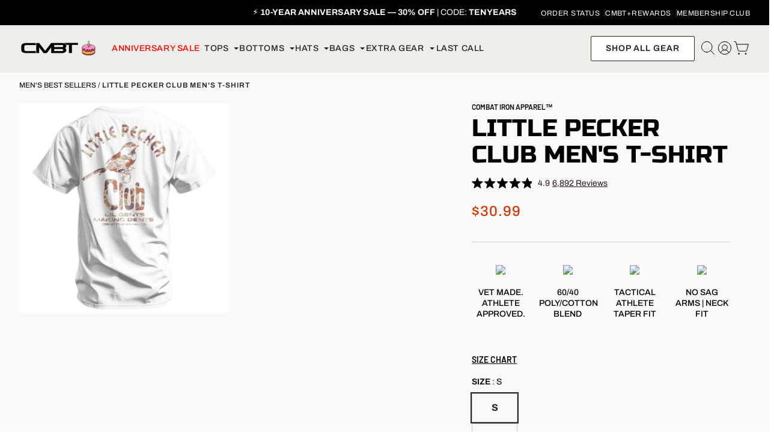

--- FILE ---
content_type: text/css
request_url: https://combatironapparel.com/cdn/shop/t/335/assets/product.min.css?v=108400343867827488941768470802
body_size: 1842
content:
.spacing-section{display:none !important}.product-template__v2{padding-top:0 !important}.product-template__v2 .page-width{max-width:1300px}@media screen and (max-width: 768px){.product-template__v2 .js-photoswipe__zoom.product__photo-zoom{display:none !important}}@media screen and (min-width: 769px){.product-template__v2 .product__thumbs--scroller{display:flex;flex-direction:row;height:85px;justify-content:flex-start}.product-template__v2 .product__thumbs--scroller .product__thumb-item{height:85px;min-height:85px;min-width:85px;width:85px}.product-template__v2 [data-product-thumbs]{margin-top:60px;margin-left:auto;margin-right:auto;width:83%}.product-template__v2 [data-product-thumbs][data-media-size=less] .product__thumbs--scroller{justify-content:center}.product-template__v2 [data-product-thumbs] .product__thumb-arrow{background-color:#000 !important;border-radius:100%;color:#fff !important;display:flex !important;align-items:center !important;flex-direction:row !important;justify-content:center !important;height:34px !important;padding:0 !important;text-align:center !important;top:50% !important;transform:translateY(-50%) !important;width:34px}.product-template__v2 [data-product-thumbs] .product__thumb-arrow--prev{left:-8.5% !important}.product-template__v2 [data-product-thumbs] .product__thumb-arrow--next{right:-8.5% !important}}@media screen and (max-width: 768px){.product-template__v2 .flickity-page-dots .dot{background-color:#000;opacity:1}.product-template__v2 .flickity-page-dots .dot.is-selected{background-color:#fece20}.product-template__v2 .product__main-photos{margin-left:0 !important;margin-right:0 !important}.product-template__v2 .product__photos .product__thumbs--scroller{overflow-x:scroll !important;white-space:nowrap !important}.product-template__v2 .product__photos .product__thumbs--scroller .product__thumb-item{display:inline-block !important;height:64px !important;margin-right:6px !important;max-width:80px !important;vertical-align:middle !important;width:64px !important}.product-template__v2 [data-product-thumbs]{margin-top:8.5px !important}.product-template__v2 [data-product-thumbs] .product__thumb-arrow{background-color:#000 !important;border-radius:100%;color:#fff !important;height:34px !important;padding:0 !important;text-align:center !important;top:50% !important;transform:translateY(-50%) !important;width:34px}}.product-template__v2 .product-single__mobile-meta{padding:13px 0}.product-template__v2 .product-single__mobile-meta--breadcrumbs .breadcrumb{margin:0;padding:0;text-align:left}.product-template__v2 .product-single__mobile-meta--breadcrumbs .breadcrumb a,.product-template__v2 .product-single__mobile-meta--breadcrumbs .breadcrumb span{color:rgba(0,0,0,.5);font-family:var(--typeBasePrimary),var(--typeBaseFallback);font-size:11px;font-style:normal;font-weight:500;line-height:11px;text-transform:capitalize}.product-template__v2 .product-single__mobile-meta--breadcrumbs .breadcrumb a{transition:all .5s linear}.product-template__v2 .product-single__mobile-meta--breadcrumbs .breadcrumb a:hover{text-decoration:underline;transition:all .5s linear}.product-template__v2 .product-single__mobile-meta--breadcrumbs .breadcrumb a:last-of-type{color:#000;text-transform:capitalize}.product-template__v2 .product-single__meta{margin-top:-26px;padding-left:75px;position:relative}@media screen and (max-width: 768px){.product-template__v2 .product-single__meta{margin-top:7px !important;padding-left:0;text-align:left !important}}.product-template__v2 .product-single__meta .product-block--header{margin-bottom:11px !important}.product-template__v2 .product-single__meta .breadcrumb{display:none;margin-top:9px;margin-bottom:17px}.product-template__v2 .product-single__meta .breadcrumb a,.product-template__v2 .product-single__meta .breadcrumb span{color:rgba(0,0,0,.5);font-family:var(--typeBasePrimary),var(--typeBaseFallback);font-size:11px;font-style:normal;font-weight:500;line-height:11px;text-transform:capitalize}.product-template__v2 .product-single__meta .breadcrumb a{transition:all .5s linear}.product-template__v2 .product-single__meta .breadcrumb a:hover{text-decoration:underline;transition:all .5s linear}.product-template__v2 .product-single__meta .breadcrumb a:last-of-type{color:#000;text-transform:capitalize}.product-template__v2 .product-single__meta .product__reviews-badge{display:block;margin-bottom:10px;margin-top:4px}.product-template__v2 .product-single__meta .product__reviews-badge [data-oke-star-rating] .okeReviews{margin-bottom:0}.product-template__v2 .product-single__meta .product__reviews-badge [data-oke-star-rating] .okeReviews .oke-is-clickable{align-items:center;display:flex;flex-direction:row}.product-template__v2 .product-single__meta .product__reviews-badge [data-oke-star-rating] .okeReviews .oke-is-clickable .oke-sr-stars{order:1}.product-template__v2 .product-single__meta .product__reviews-badge [data-oke-star-rating] .okeReviews .oke-is-clickable .oke-sr-stars .oke-stars-background svg,.product-template__v2 .product-single__meta .product__reviews-badge [data-oke-star-rating] .okeReviews .oke-is-clickable .oke-sr-stars .oke-stars-foreground svg{height:13px}.product-template__v2 .product-single__meta .product__reviews-badge [data-oke-star-rating] .okeReviews .oke-is-clickable .oke-sr-rating{color:#000;display:block;font-family:var(--typeBasePrimary),var(--typeBaseFallback);font-size:14px;font-style:normal;font-weight:700;line-height:14px;margin-right:8px;order:2;text-transform:uppercase}.product-template__v2 .product-single__meta .product__reviews-badge [data-oke-star-rating] .okeReviews .oke-is-clickable .oke-sr-count{color:#000;font-family:var(--typeBasePrimary),var(--typeBaseFallback);font-size:14px;font-style:normal;font-weight:500;line-height:14px;order:3;text-decoration:underline;text-transform:uppercase;transition:all .5s linear}.product-template__v2 .product-single__meta .product__reviews-badge [data-oke-star-rating] .okeReviews .oke-is-clickable .oke-sr-count::after,.product-template__v2 .product-single__meta .product__reviews-badge [data-oke-star-rating] .okeReviews .oke-is-clickable .oke-sr-count::before{display:none}.product-template__v2 .product-single__meta .product__reviews-badge [data-oke-star-rating] .okeReviews .oke-is-clickable .oke-sr-count:hover{font-weight:700;transition:all .5s linear}.product-template__v2 .product-single__meta .product__reviews-badge [data-oke-star-rating] .okeReviews .oke-is-clickable .oke-a11yText{order:4}.product-template__v2 .product-single__meta .product__reviews-badge [data-oke-star-rating] .oke-stars-foreground{width:100% !important}.product-template__v2 .product-single__meta .product-single__title{color:#000;font-family:var(--typeHeaderPrimary);font-size:32px;font-style:normal;font-weight:400;letter-spacing:.81px;line-height:32px;margin-bottom:0;padding:0}@media screen and (max-width: 768px){.product-template__v2 .product-single__meta .product-single__title{font-size:24px;letter-spacing:.72px;line-height:24px}}.product-template__v2 .product-single__meta [data-product-blocks] .shopify-block.shopify-app-block [data-oke-star-rating]{display:none}.product-template__v2 .product-single__meta [data-product-blocks] .product-block--price{margin-bottom:4px !important}.product-template__v2 .product-single__meta [data-product-blocks] .product-block--price [data-product-price],.product-template__v2 .product-single__meta [data-product-blocks] .product-block--price [data-product-price-without-trailing-zeros]{font-family:var(--typeHeaderPrimary);font-size:24px;font-style:normal;font-weight:400;letter-spacing:.72px;line-height:24px}.product-template__v2 .product-single__meta [data-product-blocks] .product-block--price .sezzle-shopify-info-button{display:none !important}.product-template__v2 .product-single__meta [data-product-blocks] .product-block hr{display:none}.product-template__v2 .product-single__meta .product__value-props{align-items:center;display:flex;flex-direction:row;list-style:none;margin:0 0 16px;padding:0}.product-template__v2 .product-single__meta .product__value-props.hide{display:flex !important}.product-template__v2 .product-single__meta .product__value-props+.product-block{display:none !important}.product-template__v2 .product-single__meta .product__value-prop{align-items:center;display:flex;flex-direction:row;list-style:none;margin:0 14px 0 0;padding:0}.product-template__v2 .product-single__meta .product__value-prop:last-of-type{margin-right:0}@media screen and (max-width: 376px){.product-template__v2 .product-single__meta .product__value-prop{margin-right:12px}}.product-template__v2 .product-single__meta .product__value-prop svg{margin-right:5px}@media screen and (max-width: 768px){.product-template__v2 .product-single__meta .product__value-prop svg{margin-right:4px}}.product-template__v2 .product-single__meta .product__value-prop span{color:#000;font-family:var(--typeBasePrimary),var(--typeBaseFallback);font-size:15px;font-style:normal;font-weight:600;letter-spacing:.61px;line-height:15px;text-transform:uppercase}@media screen and (max-width: 768px){.product-template__v2 .product-single__meta .product__value-prop span{font-size:14px;letter-spacing:.56px;line-height:14px}}@media screen and (max-width: 376px){.product-template__v2 .product-single__meta .product__value-prop span{font-size:12.5px;letter-spacing:.51px;line-height:12.5px}}@media screen and (max-width: 320px){.product-template__v2 .product-single__meta .product__value-prop span{font-size:11px;letter-spacing:.41px;line-height:11px}}.product-template__v2 .product-single__meta .product__value-prop[data-product-value-prop-v3] svg{width:30px}@media screen and (max-width: 320px){.product-template__v2 .product-single__meta .product__value-prop[data-product-value-prop-v3] svg{width:27px}}.product-template__v2 .product-single__meta .product__value-prop[data-product-value-prop-v3] svg.athlete-icon path{fill:#000}.product-template__v2 .product-single__meta .product__value-prop[data-product-value-prop-v3] span{font-family:var(--typeHeaderPrimary);font-weight:500}.product-template__v2 .product-single__meta .variant-wrapper+.variant-wrapper{margin-top:28px}@media screen and (max-width: 768px){.product-template__v2 .product-single__meta .variant-wrapper+.variant-wrapper{margin-top:16px}}.product-template__v2 .product-single__meta .variant-wrapper:last-of-type{margin-bottom:28px}@media screen and (max-width: 768px){.product-template__v2 .product-single__meta .variant-wrapper:last-of-type{margin-bottom:20px}}.product-template__v2 .product-single__meta .variant-wrapper[data-variant-wrapper=SIZE] .variant__label{align-items:center;display:flex;flex-direction:row}.product-template__v2 .product-single__meta .variant-wrapper[data-variant-wrapper=SIZE] .variant__label [data-option-name-v1]{display:block !important;font-family:var(--typeBasePrimary),var(--typeBaseFallback);font-size:14px;font-style:normal;font-weight:400;letter-spacing:.42px;line-height:14px;text-transform:uppercase}.product-template__v2 .product-single__meta .variant-wrapper[data-variant-wrapper=SIZE] .variant__label-info{font-family:var(--oke-text-fontFamily);font-size:14px;font-style:normal;font-weight:700;letter-spacing:.42px;line-height:14px;margin-left:5px;text-transform:uppercase}.product-template__v2 .product-single__meta .variant-wrapper[data-variant-wrapper=SIZE] .variant__label-info [data-label-ui]{display:none}.product-template__v2 .product-single__meta .variant-wrapper fieldset[name=SIZE] .variant-input input:checked+label{background-color:#000;color:#fff}.product-template__v2 .product-single__meta .variant-wrapper fieldset[name=SIZE] .variant-input label{font-family:var(--typeHeaderPrimary);font-size:19px;font-style:normal;font-weight:400;letter-spacing:.6px;line-height:19px;margin-bottom:0;padding:10px 0;text-align:center;width:53px}@media screen and (max-width: 768px){.product-template__v2 .product-single__meta .variant-wrapper fieldset[name=SIZE] .variant-input label{font-size:18px;line-height:18px;padding:9px 0;width:50px}}@media screen and (max-width: 376px){.product-template__v2 .product-single__meta .variant-wrapper fieldset[name=SIZE] .variant-input label{font-size:16px;line-height:16px;width:48px}}.product-template__v2 .product-single__meta .variant-wrapper fieldset[name=SIZE] .variant-input:first-of-type .variant__button-label{margin-left:0}.product-template__v2 .product-single__meta .variant-wrapper[data-variant-wrapper=COLOR] .variant__label,.product-template__v2 .product-single__meta .variant-wrapper[data-variant-wrapper=EDITION] .variant__label,.product-template__v2 .product-single__meta .variant-wrapper[data-variant-wrapper=PATTERN] .variant__label{align-items:center;display:flex;flex-direction:row}.product-template__v2 .product-single__meta .variant-wrapper[data-variant-wrapper=COLOR] .variant__label [data-option-name-v1],.product-template__v2 .product-single__meta .variant-wrapper[data-variant-wrapper=EDITION] .variant__label [data-option-name-v1],.product-template__v2 .product-single__meta .variant-wrapper[data-variant-wrapper=PATTERN] .variant__label [data-option-name-v1]{display:none}.product-template__v2 .product-single__meta .variant-wrapper[data-variant-wrapper=COLOR] .variant__label [data-option-name-v2],.product-template__v2 .product-single__meta .variant-wrapper[data-variant-wrapper=EDITION] .variant__label [data-option-name-v2],.product-template__v2 .product-single__meta .variant-wrapper[data-variant-wrapper=PATTERN] .variant__label [data-option-name-v2]{display:block !important;font-family:var(--typeBasePrimary),var(--typeBaseFallback);font-size:14px;font-style:normal;font-weight:400;letter-spacing:.42px;line-height:14px;text-transform:uppercase}.product-template__v2 .product-single__meta .variant-wrapper[data-variant-wrapper=COLOR] .variant__label-info,.product-template__v2 .product-single__meta .variant-wrapper[data-variant-wrapper=EDITION] .variant__label-info,.product-template__v2 .product-single__meta .variant-wrapper[data-variant-wrapper=PATTERN] .variant__label-info{font-family:var(--typeBasePrimary),var(--typeBaseFallback);font-size:14px;font-style:normal;font-weight:400;letter-spacing:.42px;line-height:14px;margin-left:5px;text-transform:uppercase}.product-template__v2 .product-single__meta .variant-wrapper[data-variant-wrapper=COLOR] .variant__label-info [data-label-ui],.product-template__v2 .product-single__meta .variant-wrapper[data-variant-wrapper=EDITION] .variant__label-info [data-label-ui],.product-template__v2 .product-single__meta .variant-wrapper[data-variant-wrapper=PATTERN] .variant__label-info [data-label-ui]{display:none}.product-template__v2 .product-single__meta .variant-wrapper fieldset[name=COLOR] .variant-input,.product-template__v2 .product-single__meta .variant-wrapper fieldset[name=EDITION] .variant-input,.product-template__v2 .product-single__meta .variant-wrapper fieldset[name=PATTERN] .variant-input{margin-right:14px}.product-template__v2 .product-single__meta .variant-wrapper fieldset[name=COLOR] .variant-input:last-of-type,.product-template__v2 .product-single__meta .variant-wrapper fieldset[name=EDITION] .variant-input:last-of-type,.product-template__v2 .product-single__meta .variant-wrapper fieldset[name=PATTERN] .variant-input:last-of-type{margin-right:0}@media screen and (max-width: 768px){.product-template__v2 .product-single__meta .variant-wrapper fieldset[name=COLOR] .variant-input,.product-template__v2 .product-single__meta .variant-wrapper fieldset[name=EDITION] .variant-input,.product-template__v2 .product-single__meta .variant-wrapper fieldset[name=PATTERN] .variant-input{margin-right:10px}}@media screen and (max-width: 376px){.product-template__v2 .product-single__meta .variant-wrapper fieldset[name=COLOR] .variant-input,.product-template__v2 .product-single__meta .variant-wrapper fieldset[name=EDITION] .variant-input,.product-template__v2 .product-single__meta .variant-wrapper fieldset[name=PATTERN] .variant-input{margin-right:8px}}.product-template__v2 .product-single__meta .variant-wrapper fieldset[name=COLOR] .variant-input:first-of-type label,.product-template__v2 .product-single__meta .variant-wrapper fieldset[name=EDITION] .variant-input:first-of-type label,.product-template__v2 .product-single__meta .variant-wrapper fieldset[name=PATTERN] .variant-input:first-of-type label{margin-left:0}.product-template__v2 .product-single__meta .variant-wrapper fieldset[name=COLOR] input:not(:checked)+label,.product-template__v2 .product-single__meta .variant-wrapper fieldset[name=EDITION] input:not(:checked)+label,.product-template__v2 .product-single__meta .variant-wrapper fieldset[name=PATTERN] input:not(:checked)+label{box-shadow:none !important}.product-template__v2 .product-single__meta .variant-wrapper fieldset[name=COLOR] label.color-swatch,.product-template__v2 .product-single__meta .variant-wrapper fieldset[name=EDITION] label.color-swatch,.product-template__v2 .product-single__meta .variant-wrapper fieldset[name=PATTERN] label.color-swatch{background:none !important;height:69px;margin-bottom:0;padding:0;width:69px}.product-template__v2 .product-single__meta .variant-wrapper fieldset[name=COLOR] label.color-swatch .color-swatch__thumb.hide,.product-template__v2 .product-single__meta .variant-wrapper fieldset[name=EDITION] label.color-swatch .color-swatch__thumb.hide,.product-template__v2 .product-single__meta .variant-wrapper fieldset[name=PATTERN] label.color-swatch .color-swatch__thumb.hide{bottom:0;display:block !important;height:69px;left:0;margin:0 auto;position:absolute;right:0;top:0;width:69px}@media screen and (max-width: 768px){.product-template__v2 .product-single__meta [data-dynamic-variants-enabled]{margin-bottom:0 !important}}.product-template__v2 .product-single__meta .product__quantity{display:none}.product-template__v2 .product-single__meta button.add-to-cart{min-height:60px}@media screen and (max-width: 768px){.product-template__v2 .product-single__meta button.add-to-cart{margin-top:-6px}}.product-template__v2 .product-single__meta button.add-to-cart span{font-family:var(--typeHeaderPrimary);font-size:20px;font-style:normal;font-weight:400;letter-spacing:.54px;line-height:20px;text-transform:uppercase}.product-template__v2 .product-single__meta .shop-now-to-cart{font-family:var(--typeHeaderPrimary);font-size:20px;font-style:normal;font-weight:400;letter-spacing:.54px;line-height:20px;min-height:60px;text-transform:uppercase}@media screen and (max-width: 768px){.product-template__v2 .product-single__meta .shop-now-to-cart{margin-top:-6px}}.product-template__v2 .product-single__meta .product__form-bullets{margin-top:15px}.product-template__v2 .product-single__meta .product__form-bullets.hide{display:block !important}.product-template__v2 .product-single__meta .product__form-bullets--container{color:#000;font-family:var(--typeBasePrimary),var(--typeBaseFallback);font-size:14px;font-style:normal;font-weight:400;letter-spacing:.52px;line-height:14px;text-align:center;text-transform:uppercase}.product-template__v2 .product-single__meta div[data-app=eastsideco_sizeGuides]{left:279px;margin-top:-1px !important;position:absolute !important;right:unset}@media screen and (max-width: 768px){.product-template__v2 .product-single__meta div[data-app=eastsideco_sizeGuides]{margin-top:-1px !important;left:261px;right:unset}}@media screen and (max-width: 390px){.product-template__v2 .product-single__meta div[data-app=eastsideco_sizeGuides]{left:250px}}@media screen and (max-width: 320px){.product-template__v2 .product-single__meta div[data-app=eastsideco_sizeGuides]{left:193px}}.product-template__v2 .product-single__meta div[data-app=eastsideco_sizeGuides] button,.product-template__v2 .product-single__meta div[data-app=eastsideco_sizeGuides] a{background-color:rgba(0,0,0,0) !important;color:rgba(0,0,0,.7) !important;font-family:var(--typeBasePrimary),var(--typeBaseFallback) !important;font-size:14px !important;font-style:normal !important;font-weight:400 !important;letter-spacing:.42px !important;line-height:14px !important;padding:0 !important;text-decoration:underline !important;text-transform:capitalize !important}.product-template__v2 .product-single__meta div[data-app=eastsideco_sizeGuides] button:hover,.product-template__v2 .product-single__meta div[data-app=eastsideco_sizeGuides] a:hover{background-color:rgba(0,0,0,0) !important;color:rgba(0,0,0,.7) !important;font-family:var(--typeBasePrimary),var(--typeBaseFallback) !important;font-size:14px !important;font-style:normal !important;font-weight:400 !important;letter-spacing:.42px !important;line-height:14px !important;padding:0 !important;text-decoration:underline !important;text-transform:capitalize !important}.product-template__v2 .product-single__meta .product__installment[data-installment-v1]{margin-top:.8rem}.product-template__v2 .product-single__meta .product__installment[data-installment-v1] .product__installment--container{justify-content:center}.product-template__v2 .product-single__meta .product__installment[data-installment-v1] .product__installment--container>span{margin-left:5px;margin-right:4px}.product-template__v2 .product-single__meta .product__installment[data-installment-v1] .product__installment--container .product__installment--logos{margin-left:5px}.product-template__v2 .product-single__meta .product__installment[data-installment-v2]{margin-top:-17px;margin-bottom:11px}.product-template__v2 .product-single__meta .product__installment[data-installment-v2] .product__installment--container{justify-content:flex-start}.product-template__v2 .product-single__meta .product__installment[data-installment-v2] .product__installment--container>span{margin-left:5px;margin-right:4px}.product-template__v2 .product-single__meta .product__installment[data-installment-v2] .product__installment--container .product__installment--logos{margin-left:5px}.product-template__v2 .product-single__meta .product__installment--container{align-items:flex-end;display:flex;flex-direction:row;font-family:var(--typeBasePrimary),var(--typeBaseFallback);font-size:11px;justify-content:space-between;line-height:11px}@media screen and (max-width: 390px){.product-template__v2 .product-single__meta .product__installment--container{font-size:10px;line-height:10px}}@media screen and (max-width: 320px){.product-template__v2 .product-single__meta .product__installment--container{font-size:7px;line-height:7px}}.product-template__v2 .product-single__meta .product__installment--logos{align-items:center;display:flex;flex-direction:row;font-family:var(--typeBasePrimary),var(--typeBaseFallback);font-size:12px;line-height:12px}.product-template__v2 .product-single__meta .product__installment--logos [sezzle-logo]{margin:0;width:52px}.product-template__v2 .product-single__meta .product__installment--logos p{font-family:var(--typeBasePrimary),var(--typeBaseFallback);font-size:11px;line-height:11px;margin:0 4px 0 5px;padding:0}.product-template__v2 .product-single__meta .product__installment--logos [shop-pay-logo]{width:52px}@media screen and (max-width: 768px){div[data-app=eastsideco_sizeGuides]{margin-bottom:1rem;text-align:left !important}.variant-wrapper.js,.product__quantity{text-align:left !important}.esc-size-guide--popup .modal_container{width:90%}}div[data-store-availability-holder]{display:none !important}.product__policies{display:none !important}




.product-template__v2 .product-single__meta div[data-app=eastsideco_sizeGuides] {
    left: auto;
    margin-top: -8px !important;
    position: absolute !important;
    right: 0;
}.product-template__v2 .product-single__meta div[data-app=eastsideco_sizeGuides] svg {
    width: 20px;
    height: auto;
    margin-right: -7px;
}


@media screen and (max-width: 390px) {
    .product-template__v2 .product-single__meta .product__installment--container {
        font-size: 9px; 
    }.product-template__v2 .product-single__meta .product__installment--logos [sezzle-logo] ,
  .product-template__v2 .product-single__meta .product__installment--logos [shop-pay-logo] {
    width: 33px;
}
}
@media screen and (max-width: 350px) {
    .product-template__v2 .product-single__meta .product__installment--container {
        font-size: 8px;
    }
}

--- FILE ---
content_type: text/css
request_url: https://combatironapparel.com/cdn/shop/t/335/assets/component-sticky-add-to-cart.min.css?v=141974179180313040281768470784
body_size: 504
content:
.sticky-add-to-cart{bottom:-100%;left:0;position:fixed;right:0;transition:all .5s linear;width:100%;z-index:9999}.sticky-add-to-cart__visible{bottom:-2px;transition:all .5s linear}.sticky-add-to-cart__template{background-color:#fff;padding:1rem 1rem 1.2rem}.sticky-add-to-cart[data-sticky-version=v2] .sticky-add-to-cart__template{padding:0}.sticky-add-to-cart__meta{align-items:center;display:flex;flex-direction:row;gap:.5rem;margin-bottom:1rem}.sticky-add-to-cart__media{width:30%}.sticky-add-to-cart__featured-image{display:block;height:110px;margin:0 auto;width:110px}.sticky-add-to-cart__info{width:70%}.sticky-add-to-cart__reviews{margin:0 0 .5rem}.sticky-add-to-cart__reviews [data-oke-star-rating] .okeReviews.oke-sr{margin-bottom:0;padding-bottom:0}.sticky-add-to-cart__title{font-size:16px;line-height:16px;margin:0 0 .5rem}.sticky-add-to-cart__price[data-compare-at-price]{margin-right:.75rem;text-decoration:line-through}.sticky-add-to-cart__add-to-cart{background-color:#000;color:#fff;font-family:var(--typeBasePrimary),var(--typeBaseFallback);font-style:normal;font-weight:700;letter-spacing:.3em;padding:1rem;text-align:center;text-transform:uppercase;width:100%}add-to-cart-selectors .add-to-cart-selectors__fieldset{border:none;margin:0 0 1rem;outline:none;padding:0}add-to-cart-selectors .add-to-cart-selectors__fieldset:last-of-type{margin-bottom:0}add-to-cart-selectors .add-to-cart-selectors__options--size{align-items:center;display:flex;flex-direction:row}add-to-cart-selectors .add-to-cart-selectors__options--color{-ms-overflow-style:none;-webkit-overflow-scrolling:touch;display:grid;height:60px;grid-auto-flow:column;grid-gap:0 .5rem;margin:0;overflow:scroll;overflow-y:hidden;padding:0;scroll-snap-type:x mandatory;grid-template-columns:repeat(auto-fit, minmax(60px, 1fr));width:100vw}add-to-cart-selectors .add-to-cart-selectors__options--color::-webkit-scrollbar{display:none}add-to-cart-selectors .add-to-cart-selectors__options--color .add-to-cart-selectors__option-color{height:60px;margin:0;padding:0;width:60px}add-to-cart-selectors .add-to-cart-selectors__options--color>*{scroll-snap-align:start}add-to-cart-selectors .add-to-cart-selectors__option-label{color:#000;font-family:var(--typeHeaderPrimary);letter-spacing:normal !important}add-to-cart-selectors .add-to-cart-selectors__option-size{margin-right:.5rem}add-to-cart-selectors .add-to-cart-selectors__option-size:last-of-type{margin-right:0}add-to-cart-selectors .add-to-cart-selectors__option-size.add-to-cart-selectors__option--active .add-to-cart-selectors__swatch-size{background-color:#000;color:#fff}add-to-cart-selectors .add-to-cart-selectors__option-color{margin-right:0}add-to-cart-selectors .add-to-cart-selectors__option-color:last-of-type{margin-right:2rem}add-to-cart-selectors .add-to-cart-selectors__option-color.add-to-cart-selectors__option--active .add-to-cart-selectors__swatch-color{border:solid 2px #000}add-to-cart-selectors .add-to-cart-selectors__swatch-size{background-color:rgba(0,0,0,0);border:solid 1px #000;color:#000;font-family:var(--typeHeaderPrimary);font-size:16px;font-style:normal;font-weight:500;letter-spacing:normal;line-height:16px;min-height:2rem;min-width:3.125rem;padding:.5rem;text-align:center;text-transform:uppercase;transition:all .5s linear}add-to-cart-selectors .add-to-cart-selectors__swatch-size:hover{background-color:#000;color:#fff;transition:all .5s linear}add-to-cart-selectors .add-to-cart-selectors__swatch-color{transition:all .5s linear}add-to-cart-selectors .add-to-cart-selectors__swatch-color:hover{border:solid 2px #000;transition:all .5s linear}add-to-cart-selectors .add-to-cart-selectors__color-thumb{display:block;height:100%;margin:0 auto;width:100%}add-to-cart-selectors .add-to-cart-selectors__actions{margin-top:1rem}add-to-cart-selectors .add-to-cart-selectors__add-to-cart{background-color:#000;border-radius:0;color:#fff;font-family:var(--typeHeaderPrimary);font-size:16px;font-style:normal;font-weight:500;letter-spacing:.54px;line-height:16px;padding:1.1rem 1rem;text-transform:uppercase;width:100%}@media screen and (max-width: 768px){.sticky-add-to-cart__inline{display:none}}.sticky-add-to-cart__inline--wrapper{align-items:center;display:flex;flex-direction:row}.sticky-add-to-cart__inline-meta{align-items:center;display:flex;flex-direction:row;justify-content:space-between;padding:0 1rem;width:50%}.sticky-add-to-cart__inline-title{font-size:20px;font-style:normal;line-height:20px;margin:0;padding:0}.sticky-add-to-cart__inline-pricing{align-items:center;display:flex;flex-direction:row}.sticky-add-to-cart__inline-price{font-family:var(--typeHeaderPrimary);font-size:20px;font-style:normal;font-weight:400;letter-spacing:.72px;line-height:20px}.sticky-add-to-cart__inline-price[data-inline-compare-at-price]{margin-right:.5rem;opacity:.6;text-decoration:line-through}.sticky-add-to-cart__inline-actions{align-items:stretch;display:flex;flex-direction:row;width:50%}.sticky-add-to-cart__inline-selectors{border-left:solid .0625rem #000;width:35%}.sticky-add-to-cart__inline-selectors .sticky-add-to-cart__inline-select{background-position:right 16px center;border:none;height:100%;padding-left:14px}.sticky-add-to-cart__inline-qty-wrapper{border-left:solid .0625rem #000;border-right:solid .0625rem #000;width:20%;padding-left:.8rem;padding-right:.8rem}.sticky-add-to-cart__inline-qty-wrapper .product__quantity{height:100%}.sticky-add-to-cart__inline-qty-wrapper .js-qty__wrapper{height:100%;max-width:unset}.sticky-add-to-cart__inline-qty-wrapper .js-qty__wrapper .js-qty__num{border:none;height:100%}.sticky-add-to-cart__inline-qty-wrapper .js-qty__wrapper .js-qty__adjust:hover{background-color:rgba(0,0,0,0)}.sticky-add-to-cart__inline-atc{width:45%}.sticky-add-to-cart__inline-atc button{background-color:#fece20 !important;border:solid 1px #fece20 !important;color:#000 !important;display:inline-block !important;font-family:var(--typeHeaderPrimary);font-size:20px;font-style:normal;font-weight:400;letter-spacing:.54px;line-height:20px;text-transform:uppercase;min-width:200px;padding:20px 16px 18px;width:100%;text-transform:uppercase;transition:all .1s linear !important}.sticky-add-to-cart__inline-atc button:hover{background-color:#000 !important;color:#fece20 !important}.sticky-add-to-cart__mobile-button{padding:1rem}@media screen and (min-width: 769px){.sticky-add-to-cart__mobile-button{display:none}}.sticky-add-to-cart__mobile-button button{background-color:#000 !important;border:solid 1px #000 !important;color:#fff !important;display:inline-block !important;font-family:var(--typeHeaderPrimary);font-size:20px;font-style:normal;font-weight:400;letter-spacing:.54px;line-height:20px;text-transform:uppercase;min-width:100%;padding:20px 16px 18px;width:100%;text-transform:uppercase;transition:all .1s linear !important}

--- FILE ---
content_type: text/css
request_url: https://combatironapparel.com/cdn/shop/t/335/assets/component-tabs-featured-collection.min.css?v=37298400159427708011768470785
body_size: -250
content:
.tabs-featured-collection__title{font-family:var(--font-family-alternative);font-size:32px;font-style:normal;font-weight:400;letter-spacing:.64px;line-height:140%;margin:0 auto 20px;padding:0;text-align:center}@media screen and (max-width: 768px){.tabs-featured-collection__title{font-size:28px;letter-spacing:.56px}}.tabs-featured-collection__tabs{align-items:center;display:flex;flex-direction:row;justify-content:center;margin:0 auto 40px}@media screen and (max-width: 768px){.tabs-featured-collection__tabs{margin-bottom:30px;width:100%}}.tabs-featured-collection__tab{background-color:rgba(0,0,0,0);border:solid 1px #000;color:#000;cursor:pointer;font-family:var(--typeBasePrimary),var(--typeBaseFallback);font-size:14px;font-style:normal;font-weight:700;letter-spacing:2.1px;line-height:16px;padding:15px 32px;text-align:center;text-transform:uppercase;transition:all .5s linear;width:250px}@media screen and (max-width: 768px){.tabs-featured-collection__tab{font-size:13px;letter-spacing:1.93px;line-height:13px;padding-left:16px;padding-right:16px;width:50%}}@media screen and (max-width: 400px){.tabs-featured-collection__tab{padding-left:8px;padding-right:8px}}@media screen and (max-width: 300px){.tabs-featured-collection__tab{padding-left:7px;padding-right:7px}}.tabs-featured-collection__tab--active{background-color:#000;color:#fff;transition:all .5s linear}.tabs-featured-collection__tab:hover{background-color:#000;color:#fff}.tabs-featured-collection__collection--list{display:grid;grid-gap:20px;grid-template-columns:repeat(6, 1fr);list-style:none;margin:0;padding:0}@media screen and (max-width: 1024px){.tabs-featured-collection__collection--list{grid-gap:16px;grid-row-gap:25px;grid-template-columns:repeat(3, 1fr)}}@media screen and (max-width: 768px){.tabs-featured-collection__collection--list{grid-gap:16px;grid-row-gap:25px;grid-template-columns:repeat(2, 1fr)}}.tabs-featured-collection__collection--item{margin:0;padding:0}@media screen and (max-width: 768px){.tabs-featured-collection__collection--item[data-item-index="4"],.tabs-featured-collection__collection--item[data-item-index="5"]{display:none}}.tabs-featured-collection__collection-cta{display:flex;flex-direction:row;justify-content:center;margin-top:36px}

--- FILE ---
content_type: text/css
request_url: https://combatironapparel.com/cdn/shop/t/335/assets/component-product-card.min.css?v=59949276957637890651768470783
body_size: -340
content:
.product-card__tag{background-color:#000;border-radius:0;color:#fff;font-family:var(--typeHeaderPrimary);font-size:.625rem;font-style:normal;font-weight:400;left:.625rem;letter-spacing:normal;line-height:.625rem;padding:.375rem .375rem .25rem;position:absolute;text-align:center;top:.625rem}.product-card__media{margin-bottom:1.57rem;position:relative}.product-card__media[data-hover-secondary-image]:hover .product-card__featured-image{display:none}.product-card__media[data-hover-secondary-image]:hover .product-card__secondary-image{display:block}.product-card__featured-image,.product-card__secondary-image{display:block;height:100%;margin:0 auto;transition:all .5s linear;width:100%}.product-card__secondary-image{display:none}.product-card__reviews [data-oke-star-rating] .okeReviews{margin-bottom:0;padding-bottom:0}.product-card__reviews [data-oke-star-rating] .okeReviews>div{align-items:center;display:flex;flex-direction:row}.product-card__reviews [data-oke-star-rating] .okeReviews .oke-sr-stars .oke-stars-foreground svg,.product-card__reviews [data-oke-star-rating] .okeReviews .oke-sr-stars .oke-stars-background svg{height:.75rem;width:100%}.product-card__reviews [data-oke-star-rating] .okeReviews .oke-sr-count span{color:#000;font-family:var(--typeBasePrimary),var(--typeBaseFallback);font-size:.625rem;font-style:normal;font-weight:500;letter-spacing:normal;line-height:.625rem}.product-card__title{margin-bottom:.875rem}.product-card__title a{color:#000;font-family:var(--typeHeaderPrimary);font-size:1rem;font-style:normal;font-weight:400;letter-spacing:.03rem;line-height:1rem}.product-card__pricing{align-items:center;display:flex;flex-direction:row;margin:0 0 .875rem}.product-card__price{color:#000;font-family:var(--typeHeaderPrimary);font-size:.875rem;font-style:normal;letter-spacing:.02625rem;line-height:.875rem}.product-card__price[data-compare-at-price]{margin-right:1rem;opacity:.5;text-decoration:line-through}.product-card__actions .grid-product__colors{align-items:center;justify-content:flex-start}.product-card__actions .grid-product__colors .color-swatch{margin:0 .25rem 0 0}.product-card__options-counter{color:#000;font-family:var(--typeHeaderPrimary);font-size:.75rem;font-style:normal;font-weight:400;letter-spacing:.0225rem;line-height:.75rem;margin-left:.25rem}

--- FILE ---
content_type: text/json
request_url: https://conf.config-security.com/model
body_size: 86
content:
{"title":"recommendation AI model (keras)","structure":"release_id=0x6f:6d:7b:3b:2c:55:6f:2d:5f:70:36:34:2a:63:2c:24:2e:41:61:79:4d:5a:3d:64:5f:39:2c:68:3a;keras;a2vsxgqpql231l5xwxv6rgi6zgqx14h7i6mmqgipdh178nm5sjdw3q8gxqfugkv5ekc9kfxf","weights":"../weights/6f6d7b3b.h5","biases":"../biases/6f6d7b3b.h5"}

--- FILE ---
content_type: text/javascript
request_url: https://combatironapparel.com/cdn/shop/t/335/assets/tabs-featured-collection.min.js?v=15851119585516497581768470808
body_size: -372
content:
document.addEventListener('DOMContentLoaded',()=>{
    let a = {
        section: '.tabs-featured-collection',
        tab: '.tabs-featured-collection__tab',
        activeClass: 'tabs-featured-collection__tab--active',
        collectionTab: {panel: '.tabs-featured-collection__panel', hiddenPanel: 'hide'}
    };
    [...document.querySelectorAll(a.section)].forEach(e=>{
        let c = e.querySelectorAll(a.tab),
        l = e.querySelectorAll(a.collectionTab.panel);
        c?.forEach(function (e) {
            e?.addEventListener('click', function (t) {
                c?.forEach(e => e.classList.remove(a.activeClass)),
                t.target.classList.add(a.activeClass),
                l.forEach(function (e) {
                    t.target.dataset.tabIndex === e.dataset.panelIndex ? e.classList.contains(a.collectionTab.hiddenPanel) &&
                    e.classList.remove(a.collectionTab.hiddenPanel) : e.classList.add(a.collectionTab.hiddenPanel)
                });
            });
        }),
        e.querySelectorAll('.tabs-featured-collection__collection') ?.forEach(function (e) {
            e.querySelectorAll('.tabs-featured-collection__collection--item') ?.forEach(function (t) {
                var e = t.querySelector('.grid-product__colors');
                e && e.querySelectorAll('.color-swatch') ?.forEach(function (e) {
                    e?.addEventListener('click', function (e) {
                        e.preventDefault(),
                        t.querySelector('.product-card__media--wrapper > a[role="link"]').href = e.target.href,
                        t.querySelector('.product-card__featured-image').src = e.target.dataset.variantImage,
                        t.querySelector('.product-card__featured-image').srcset = e.target.dataset.variantImage
                    });
                });
            });
        });
    });
});

--- FILE ---
content_type: text/javascript
request_url: https://combatironapparel.com/cdn/shopifycloud/shop-js/modules/v2/client.shop-login-button_D-X5HJtB.en.esm.js
body_size: 1759
content:
import{i as e,I as o,_ as t,u as n,R as i,p as r,t as s,g as a,d as l,h as c,A as u,j as d,J as p,K as h,y as g,T as m,L as f,M as S,q as v,B as _,N as w,O as b,Q as y,U as I,V as x,W as C,X as T,Y as W,o as k,Z as O,a0 as N,k as A}from"./chunk.common_zpuuaMLp.esm.js";import{A as M}from"./chunk.modal_BhWf-Xv9.esm.js";const P={loginWithShop:"default",loginWithShopSelfServe:"self_serve_customer_accounts",loginWithShopClassicCustomerAccounts:"classic_customer_accounts",loginWithShopPrequal:"shop_pay_installments_prequal",loginWithShopPaymentRequest:"payment_request",loginWithShopCheckoutExtension:"default",loginWithShopCheckoutModal:"checkout_modal",loginWithShopShopWeb:"",shopCashOffers:"shop_cash_offers"};function U({analyticsContext:e="loginWithShop",checkoutToken:o,checkoutVersion:t,flowVersion:n,shopId:i,source:r,uxMode:s}){return{analyticsContext:e,checkoutVersion:t,checkoutToken:o,flow:P[e],flowVersion:n,shopId:i,source:r,uxMode:s}}const B=["loginWithShop"],L=o=>{var{action:i,activatorId:P,analyticsContext:U="loginWithShop",anchorTo:L,autoOpen:j,bordered:q,email:R,emailInputSelector:V,experiments:E,firstname:H,fullWidth:G,hideButton:K,lastname:z,persistAfterSignIn:D=!0,proxy:F=!1,uxMode:$="iframe",version:J}=o,Q=t(o,["action","activatorId","analyticsContext","anchorTo","autoOpen","bordered","email","emailInputSelector","experiments","firstname","fullWidth","hideButton","lastname","persistAfterSignIn","proxy","uxMode","version"]);const{notify:X}=r(),{trackPageImpression:Y,trackUserAction:Z}=s(),{translate:ee}=a(),[oe,te]=l(!0),{instanceId:ne}=c(),ie=u(P?d.getElementById(P):null),re=u(null),se=u(null),ae=u(null),[le,ce]=l(),ue=p({experiments:E,defaultUxMode:"redirect",uxMode:$}),{getSubmittedEmail:de,updateEmailToPost:pe,updateNamesToPost:he}=h({email:R,emailInputSelector:V,iframeRef:se});g((()=>{he(H,z)}),[H,z,he]);const ge=m((()=>{const e=e=>_(void 0,[e],void 0,(function*({detail:e}){ce(void 0);const o=e.email;yield pe(o)}));return{requestShow:e,start:e}}),[pe]);f(ge),g((()=>{var e,o;i&&("follow"===i?null===(e=console.warn)||void 0===e||e.call(console,"[Sign in with Shop] The action prop is deprecated, please use <shop-follow-button> instead."):null===(o=console.warn)||void 0===o||o.call(console,`[Sign in with Shop] Received deprecated attribute: action, "${i}"`))}),[i,X]),g((()=>{K||Y({page:"SIGN_IN_WITH_SHOP_BUTTON"})}),[K,Y]);const me=S({storefrontOrigin:Q.storefrontOrigin}),fe=v((e=>_(void 0,void 0,void 0,(function*(){const{email:o,givenName:t,userInteracted:n}=e;let i;D||te(!1),n||(i=ee("shopLoginButton.toast.action"));let r=ee("shopLoginButton.toast.default");t&&(r=ee("shopLoginButton.toast.user",{user:t}));const s={actionText:i,analyticsTraceId:ne,flow:Q.flow,subText:o,text:r};B.includes(U)?w(s):"windoid"===ue&&b(y,s),yield me(e)}))),[ue,U,ne,D,Q.flow,ee,me]),Se="loginWithShopPrequal"===U?{disableSignUp:!1,flow:"prequal",flowVersion:"unspecified",hideCopy:!1,isCompactLayout:!1,proxy:!0}:{},ve=m((()=>{var e;return void 0!==J&&(null===(e=console.warn)||void 0===e||e.call(console,`[Sign in with Shop] Received deprecated attribute: version, "${J}"`)),F||"2"===J}),[F,J]),{authorizeUrl:_e,getAuthorizeUrl:we}=I(Object.assign(Object.assign(Object.assign({analyticsContext:U,error:le,experiments:E},Q),{proxy:ve,uxMode:ue}),Se)),be=v((({code:e})=>{var o;switch(e){case"server_error":w({analyticsTraceId:ne,flow:Q.flow,text:ee("shopLoginButton.subject_mapping_error"),variant:"error"});break;case"retriable_server_error":le===e&&(null===(o=se.current)||void 0===o||o.reload()),ce(e)}}),[le,ne,Q.flow,ee]),ye=x({handleComplete:fe,handleError:be,windoidRef:ae}),Ie=v((o=>{switch(ue){case"windoid":ae.current=C(o,ye);break;case"redirect":e.location.href=o}}),[ue,ye]),xe=v((()=>{Z({userAction:"SIGN_IN_WITH_SHOP_BUTTON_CLICK"}),Ie(_e)}),[_e,Ie,Z]),Ce=T(xe,150,!0),Te=v((()=>{var e;Z({userAction:"SIGN_IN_WITH_SHOP_PROMPT_CHANGE_CLICK"}),null===(e=null==se?void 0:se.current)||void 0===e||e.close({dismissMethod:"prompt_change",reason:"user_prompt_change_clicked"})}),[Z]),We=W({getAuthorizeUrl:we,getEmail:de,iframeRef:se,openWindoid:Ie}),ke=K||ie.current||!oe?null:n(O,{bordered:q,fullWidth:G,onClick:Ce,ref:re,children:ee("shopLoginButton.continue",{shop:n(k,{className:"flex aspect-branded-button-icon h-branded-button-icon w-auto translate-y-[0.015em] self-center"})})}),Oe="iframe"===ue,Ne=ie.current?ie:re,Ae=Oe?Ne:void 0,Me=m((()=>Oe?_e:we({uxRole:"prompt"})),[_e,we,Oe]),Pe=Oe||N()?"default":"wide",Ue=m((()=>{const o=!(void 0===e||!e.Shopify||!e.Shopify.SignInWithShop)&&["initCustomerAccounts","initCustomerAccountsSignUp","initShopForNewCustomerAccounts"].some((o=>"function"==typeof e.Shopify.SignInWithShop[o]));return"windoid"!==ue&&"redirect"!==ue||o}),[ue]);return n(A,{children:[ke,Ue&&n(M,{activator:Ae,anchorTo:L,autoOpen:j&&!ae.current,onComplete:fe,onError:be,onPromptChange:Te,onPromptContinue:We,proxy:ve,ref:se,src:Me,modalType:Pe,variant:"default"})]})},j=e=>_(void 0,void 0,void 0,(function*(){return{shopLoginButton:{title:"Sign in with Shop",continue:"Sign in with {shop}",toast:{default:"Signed in with Shop",user:"Signed in as {user}",action:"Switch"},subject_mapping_error:"To sign in with this email, continue without Shop."}}}));o((e=>{var{element:o}=e,r=t(e,["element"]);return n(i,{element:o,featureName:"ShopLoginButton",getFeatureDictionary:j,monorailProps:U(r),children:n(L,Object.assign({},r))})}),{methods:["requestShow","start","showToast"],name:"shop-login-button",props:{action:"string",activatorId:"string",analyticsContext:"string",anchorTo:"string",apiKey:"string",autoOpen:"boolean",avoidPayAltDomain:"boolean",bordered:"boolean",checkoutVersion:"string",clientId:"string",codeChallenge:"string",codeChallengeMethod:"string",consentChallenge:"string",disableSignUp:"boolean",email:"string",emailInputSelector:"string",experiments:"string",firstname:"string",flow:"string",flowVersion:"string",fullWidth:"boolean",hideButton:"boolean",keepModalOpen:"boolean",lastname:"string",persistAfterSignIn:"boolean",popUpFeatures:"string",popUpName:"string",proxy:"boolean",redirectType:"string",redirectUri:"string",requireVerification:"boolean",responseMode:"string",responseType:"string",returnUri:"string",scope:"string",source:"string",state:"string",storefrontDomain:"string",uxMode:"string",version:"string"},shadow:"open"});
//# sourceMappingURL=client.shop-login-button_D-X5HJtB.en.esm.js.map


--- FILE ---
content_type: text/javascript
request_url: https://combatironapparel.com/cdn/shopifycloud/shop-js/modules/v2/chunk.modal_BhWf-Xv9.esm.js
body_size: 9763
content:
import{i as e,A as t,y as n,d as o,a as r,q as i,T as l,D as a,_ as s,b as c,u,k as d,f,c as m,e as p,g as h,h as g,j as y,l as v,m as w,n as b,S as x,o as E,C as R,$ as T,P as O,p as L,r as _,s as C,t as P,v as D,w as A,x as M,F as z,z as k,B as S,E as I,G as F,H as N}from"./chunk.common_zpuuaMLp.esm.js";const j=Math.min,H=Math.max,V=Math.round,B=Math.floor,W=e=>({x:e,y:e}),q={left:"right",right:"left",bottom:"top",top:"bottom"},$={start:"end",end:"start"};function U(e,t,n){return H(e,j(t,n))}function X(e,t){return"function"==typeof e?e(t):e}function Y(e){return e.split("-")[0]}function Z(e){return e.split("-")[1]}function G(e){return"x"===e?"y":"x"}function J(e){return"y"===e?"height":"width"}function K(e){return["top","bottom"].includes(Y(e))?"y":"x"}function Q(e){return G(K(e))}function ee(e){return e.replace(/start|end/g,(e=>$[e]))}function te(e){return e.replace(/left|right|bottom|top/g,(e=>q[e]))}function ne(e){return"number"!=typeof e?function(e){return{top:0,right:0,bottom:0,left:0,...e}}(e):{top:e,right:e,bottom:e,left:e}}function oe(e){const{x:t,y:n,width:o,height:r}=e;return{width:o,height:r,top:n,left:t,right:t+o,bottom:n+r,x:t,y:n}}function re(e,t,n){let{reference:o,floating:r}=e;const i=K(t),l=Q(t),a=J(l),s=Y(t),c="y"===i,u=o.x+o.width/2-r.width/2,d=o.y+o.height/2-r.height/2,f=o[a]/2-r[a]/2;let m;switch(s){case"top":m={x:u,y:o.y-r.height};break;case"bottom":m={x:u,y:o.y+o.height};break;case"right":m={x:o.x+o.width,y:d};break;case"left":m={x:o.x-r.width,y:d};break;default:m={x:o.x,y:o.y}}switch(Z(t)){case"start":m[l]-=f*(n&&c?-1:1);break;case"end":m[l]+=f*(n&&c?-1:1)}return m}async function ie(e,t){var n;void 0===t&&(t={});const{x:o,y:r,platform:i,rects:l,elements:a,strategy:s}=e,{boundary:c="clippingAncestors",rootBoundary:u="viewport",elementContext:d="floating",altBoundary:f=!1,padding:m=0}=X(t,e),p=ne(m),h=a[f?"floating"===d?"reference":"floating":d],g=oe(await i.getClippingRect({element:null==(n=await(null==i.isElement?void 0:i.isElement(h)))||n?h:h.contextElement||await(null==i.getDocumentElement?void 0:i.getDocumentElement(a.floating)),boundary:c,rootBoundary:u,strategy:s})),y="floating"===d?{x:o,y:r,width:l.floating.width,height:l.floating.height}:l.reference,v=await(null==i.getOffsetParent?void 0:i.getOffsetParent(a.floating)),w=await(null==i.isElement?void 0:i.isElement(v))&&await(null==i.getScale?void 0:i.getScale(v))||{x:1,y:1},b=oe(i.convertOffsetParentRelativeRectToViewportRelativeRect?await i.convertOffsetParentRelativeRectToViewportRelativeRect({elements:a,rect:y,offsetParent:v,strategy:s}):y);return{top:(g.top-b.top+p.top)/w.y,bottom:(b.bottom-g.bottom+p.bottom)/w.y,left:(g.left-b.left+p.left)/w.x,right:(b.right-g.right+p.right)/w.x}}function le(){return"undefined"!=typeof window}function ae(e){return ue(e)?(e.nodeName||"").toLowerCase():"#document"}function se(e){var t;return(null==e||null==(t=e.ownerDocument)?void 0:t.defaultView)||window}function ce(e){var t;return null==(t=(ue(e)?e.ownerDocument:e.document)||window.document)?void 0:t.documentElement}function ue(e){return!!le()&&(e instanceof Node||e instanceof se(e).Node)}function de(e){return!!le()&&(e instanceof Element||e instanceof se(e).Element)}function fe(e){return!!le()&&(e instanceof HTMLElement||e instanceof se(e).HTMLElement)}function me(e){return!(!le()||"undefined"==typeof ShadowRoot)&&(e instanceof ShadowRoot||e instanceof se(e).ShadowRoot)}function pe(e){const{overflow:t,overflowX:n,overflowY:o,display:r}=be(e);return/auto|scroll|overlay|hidden|clip/.test(t+o+n)&&!["inline","contents"].includes(r)}function he(e){return["table","td","th"].includes(ae(e))}function ge(e){return[":popover-open",":modal"].some((t=>{try{return e.matches(t)}catch(e){return!1}}))}function ye(e){const t=ve(),n=de(e)?be(e):e;return["transform","translate","scale","rotate","perspective"].some((e=>!!n[e]&&"none"!==n[e]))||!!n.containerType&&"normal"!==n.containerType||!t&&!!n.backdropFilter&&"none"!==n.backdropFilter||!t&&!!n.filter&&"none"!==n.filter||["transform","translate","scale","rotate","perspective","filter"].some((e=>(n.willChange||"").includes(e)))||["paint","layout","strict","content"].some((e=>(n.contain||"").includes(e)))}function ve(){return!("undefined"==typeof CSS||!CSS.supports)&&CSS.supports("-webkit-backdrop-filter","none")}function we(e){return["html","body","#document"].includes(ae(e))}function be(e){return se(e).getComputedStyle(e)}function xe(e){return de(e)?{scrollLeft:e.scrollLeft,scrollTop:e.scrollTop}:{scrollLeft:e.scrollX,scrollTop:e.scrollY}}function Ee(e){if("html"===ae(e))return e;const t=e.assignedSlot||e.parentNode||me(e)&&e.host||ce(e);return me(t)?t.host:t}function Re(e){const t=Ee(e);return we(t)?e.ownerDocument?e.ownerDocument.body:e.body:fe(t)&&pe(t)?t:Re(t)}function Te(e,t,n){var o;void 0===t&&(t=[]),void 0===n&&(n=!0);const r=Re(e),i=r===(null==(o=e.ownerDocument)?void 0:o.body),l=se(r);if(i){const e=Oe(l);return t.concat(l,l.visualViewport||[],pe(r)?r:[],e&&n?Te(e):[])}return t.concat(r,Te(r,[],n))}function Oe(e){return e.parent&&Object.getPrototypeOf(e.parent)?e.frameElement:null}function Le(e){const t=be(e);let n=parseFloat(t.width)||0,o=parseFloat(t.height)||0;const r=fe(e),i=r?e.offsetWidth:n,l=r?e.offsetHeight:o,a=V(n)!==i||V(o)!==l;return a&&(n=i,o=l),{width:n,height:o,$:a}}function _e(e){return de(e)?e:e.contextElement}function Ce(e){const t=_e(e);if(!fe(t))return W(1);const n=t.getBoundingClientRect(),{width:o,height:r,$:i}=Le(t);let l=(i?V(n.width):n.width)/o,a=(i?V(n.height):n.height)/r;return l&&Number.isFinite(l)||(l=1),a&&Number.isFinite(a)||(a=1),{x:l,y:a}}const Pe=W(0);function De(e){const t=se(e);return ve()&&t.visualViewport?{x:t.visualViewport.offsetLeft,y:t.visualViewport.offsetTop}:Pe}function Ae(e,t,n,o){void 0===t&&(t=!1),void 0===n&&(n=!1);const r=e.getBoundingClientRect(),i=_e(e);let l=W(1);t&&(o?de(o)&&(l=Ce(o)):l=Ce(e));const a=function(e,t,n){return void 0===t&&(t=!1),!(!n||t&&n!==se(e))&&t}(i,n,o)?De(i):W(0);let s=(r.left+a.x)/l.x,c=(r.top+a.y)/l.y,u=r.width/l.x,d=r.height/l.y;if(i){const e=se(i),t=o&&de(o)?se(o):o;let n=e,r=Oe(n);for(;r&&o&&t!==n;){const e=Ce(r),t=r.getBoundingClientRect(),o=be(r),i=t.left+(r.clientLeft+parseFloat(o.paddingLeft))*e.x,l=t.top+(r.clientTop+parseFloat(o.paddingTop))*e.y;s*=e.x,c*=e.y,u*=e.x,d*=e.y,s+=i,c+=l,n=se(r),r=Oe(n)}}return oe({width:u,height:d,x:s,y:c})}function Me(e,t){const n=xe(e).scrollLeft;return t?t.left+n:Ae(ce(e)).left+n}function ze(e,t,n){void 0===n&&(n=!1);const o=e.getBoundingClientRect();return{x:o.left+t.scrollLeft-(n?0:Me(e,o)),y:o.top+t.scrollTop}}function ke(e,t,n){let o;if("viewport"===t)o=function(e,t){const n=se(e),o=ce(e),r=n.visualViewport;let i=o.clientWidth,l=o.clientHeight,a=0,s=0;if(r){i=r.width,l=r.height;const e=ve();(!e||e&&"fixed"===t)&&(a=r.offsetLeft,s=r.offsetTop)}return{width:i,height:l,x:a,y:s}}(e,n);else if("document"===t)o=function(e){const t=ce(e),n=xe(e),o=e.ownerDocument.body,r=H(t.scrollWidth,t.clientWidth,o.scrollWidth,o.clientWidth),i=H(t.scrollHeight,t.clientHeight,o.scrollHeight,o.clientHeight);let l=-n.scrollLeft+Me(e);const a=-n.scrollTop;return"rtl"===be(o).direction&&(l+=H(t.clientWidth,o.clientWidth)-r),{width:r,height:i,x:l,y:a}}(ce(e));else if(de(t))o=function(e,t){const n=Ae(e,!0,"fixed"===t),o=n.top+e.clientTop,r=n.left+e.clientLeft,i=fe(e)?Ce(e):W(1);return{width:e.clientWidth*i.x,height:e.clientHeight*i.y,x:r*i.x,y:o*i.y}}(t,n);else{const n=De(e);o={x:t.x-n.x,y:t.y-n.y,width:t.width,height:t.height}}return oe(o)}function Se(e,t){const n=Ee(e);return!(n===t||!de(n)||we(n))&&("fixed"===be(n).position||Se(n,t))}function Ie(e,t,n){const o=fe(t),r=ce(t),i="fixed"===n,l=Ae(e,!0,i,t);let a={scrollLeft:0,scrollTop:0};const s=W(0);if(o||!o&&!i)if(("body"!==ae(t)||pe(r))&&(a=xe(t)),o){const e=Ae(t,!0,i,t);s.x=e.x+t.clientLeft,s.y=e.y+t.clientTop}else r&&(s.x=Me(r));const c=!r||o||i?W(0):ze(r,a);return{x:l.left+a.scrollLeft-s.x-c.x,y:l.top+a.scrollTop-s.y-c.y,width:l.width,height:l.height}}function Fe(e){return"static"===be(e).position}function Ne(e,t){if(!fe(e)||"fixed"===be(e).position)return null;if(t)return t(e);let n=e.offsetParent;return ce(e)===n&&(n=n.ownerDocument.body),n}function je(e,t){const n=se(e);if(ge(e))return n;if(!fe(e)){let t=Ee(e);for(;t&&!we(t);){if(de(t)&&!Fe(t))return t;t=Ee(t)}return n}let o=Ne(e,t);for(;o&&he(o)&&Fe(o);)o=Ne(o,t);return o&&we(o)&&Fe(o)&&!ye(o)?n:o||function(e){let t=Ee(e);for(;fe(t)&&!we(t);){if(ye(t))return t;if(ge(t))return null;t=Ee(t)}return null}(e)||n}const He={convertOffsetParentRelativeRectToViewportRelativeRect:function(e){let{elements:t,rect:n,offsetParent:o,strategy:r}=e;const i="fixed"===r,l=ce(o),a=!!t&&ge(t.floating);if(o===l||a&&i)return n;let s={scrollLeft:0,scrollTop:0},c=W(1);const u=W(0),d=fe(o);if((d||!d&&!i)&&(("body"!==ae(o)||pe(l))&&(s=xe(o)),fe(o))){const e=Ae(o);c=Ce(o),u.x=e.x+o.clientLeft,u.y=e.y+o.clientTop}const f=!l||d||i?W(0):ze(l,s,!0);return{width:n.width*c.x,height:n.height*c.y,x:n.x*c.x-s.scrollLeft*c.x+u.x+f.x,y:n.y*c.y-s.scrollTop*c.y+u.y+f.y}},getDocumentElement:ce,getClippingRect:function(e){let{element:t,boundary:n,rootBoundary:o,strategy:r}=e;const i=[..."clippingAncestors"===n?ge(t)?[]:function(e,t){const n=t.get(e);if(n)return n;let o=Te(e,[],!1).filter((e=>de(e)&&"body"!==ae(e))),r=null;const i="fixed"===be(e).position;let l=i?Ee(e):e;for(;de(l)&&!we(l);){const t=be(l),n=ye(l);n||"fixed"!==t.position||(r=null),(i?!n&&!r:!n&&"static"===t.position&&r&&["absolute","fixed"].includes(r.position)||pe(l)&&!n&&Se(e,l))?o=o.filter((e=>e!==l)):r=t,l=Ee(l)}return t.set(e,o),o}(t,this._c):[].concat(n),o],l=i[0],a=i.reduce(((e,n)=>{const o=ke(t,n,r);return e.top=H(o.top,e.top),e.right=j(o.right,e.right),e.bottom=j(o.bottom,e.bottom),e.left=H(o.left,e.left),e}),ke(t,l,r));return{width:a.right-a.left,height:a.bottom-a.top,x:a.left,y:a.top}},getOffsetParent:je,getElementRects:async function(e){const t=this.getOffsetParent||je,n=this.getDimensions,o=await n(e.floating);return{reference:Ie(e.reference,await t(e.floating),e.strategy),floating:{x:0,y:0,width:o.width,height:o.height}}},getClientRects:function(e){return Array.from(e.getClientRects())},getDimensions:function(e){const{width:t,height:n}=Le(e);return{width:t,height:n}},getScale:Ce,isElement:de,isRTL:function(e){return"rtl"===be(e).direction}};function Ve(e,t){return e.x===t.x&&e.y===t.y&&e.width===t.width&&e.height===t.height}function Be(e,t,n,o){void 0===o&&(o={});const{ancestorScroll:r=!0,ancestorResize:i=!0,elementResize:l="function"==typeof ResizeObserver,layoutShift:a="function"==typeof IntersectionObserver,animationFrame:s=!1}=o,c=_e(e),u=r||i?[...c?Te(c):[],...Te(t)]:[];u.forEach((e=>{r&&e.addEventListener("scroll",n,{passive:!0}),i&&e.addEventListener("resize",n)}));const d=c&&a?function(e,t){let n,o=null;const r=ce(e);function i(){var e;clearTimeout(n),null==(e=o)||e.disconnect(),o=null}return function l(a,s){void 0===a&&(a=!1),void 0===s&&(s=1),i();const c=e.getBoundingClientRect(),{left:u,top:d,width:f,height:m}=c;if(a||t(),!f||!m)return;const p={rootMargin:-B(d)+"px "+-B(r.clientWidth-(u+f))+"px "+-B(r.clientHeight-(d+m))+"px "+-B(u)+"px",threshold:H(0,j(1,s))||1};let h=!0;function g(t){const o=t[0].intersectionRatio;if(o!==s){if(!h)return l();o?l(!1,o):n=setTimeout((()=>{l(!1,1e-7)}),1e3)}1!==o||Ve(c,e.getBoundingClientRect())||l(),h=!1}try{o=new IntersectionObserver(g,{...p,root:r.ownerDocument})}catch(e){o=new IntersectionObserver(g,p)}o.observe(e)}(!0),i}(c,n):null;let f,m=-1,p=null;l&&(p=new ResizeObserver((e=>{let[o]=e;o&&o.target===c&&p&&(p.unobserve(t),cancelAnimationFrame(m),m=requestAnimationFrame((()=>{var e;null==(e=p)||e.observe(t)}))),n()})),c&&!s&&p.observe(c),p.observe(t));let h=s?Ae(e):null;return s&&function t(){const o=Ae(e);h&&!Ve(h,o)&&n();h=o,f=requestAnimationFrame(t)}(),n(),()=>{var e;u.forEach((e=>{r&&e.removeEventListener("scroll",n),i&&e.removeEventListener("resize",n)})),null==d||d(),null==(e=p)||e.disconnect(),p=null,s&&cancelAnimationFrame(f)}}const We=function(e){return void 0===e&&(e=0),{name:"offset",options:e,async fn(t){var n,o;const{x:r,y:i,placement:l,middlewareData:a}=t,s=await async function(e,t){const{placement:n,platform:o,elements:r}=e,i=await(null==o.isRTL?void 0:o.isRTL(r.floating)),l=Y(n),a=Z(n),s="y"===K(n),c=["left","top"].includes(l)?-1:1,u=i&&s?-1:1,d=X(t,e);let{mainAxis:f,crossAxis:m,alignmentAxis:p}="number"==typeof d?{mainAxis:d,crossAxis:0,alignmentAxis:null}:{mainAxis:0,crossAxis:0,alignmentAxis:null,...d};return a&&"number"==typeof p&&(m="end"===a?-1*p:p),s?{x:m*u,y:f*c}:{x:f*c,y:m*u}}(t,e);return l===(null==(n=a.offset)?void 0:n.placement)&&null!=(o=a.arrow)&&o.alignmentOffset?{}:{x:r+s.x,y:i+s.y,data:{...s,placement:l}}}}},qe=function(e){return void 0===e&&(e={}),{name:"shift",options:e,async fn(t){const{x:n,y:o,placement:r}=t,{mainAxis:i=!0,crossAxis:l=!1,limiter:a={fn:e=>{let{x:t,y:n}=e;return{x:t,y:n}}},...s}=X(e,t),c={x:n,y:o},u=await ie(t,s),d=K(Y(r)),f=G(d);let m=c[f],p=c[d];if(i){const e="y"===f?"bottom":"right";m=U(m+u["y"===f?"top":"left"],m,m-u[e])}if(l){const e="y"===d?"bottom":"right";p=U(p+u["y"===d?"top":"left"],p,p-u[e])}const h=a.fn({...t,[f]:m,[d]:p});return{...h,data:{x:h.x-n,y:h.y-o}}}}},$e=function(e){return void 0===e&&(e={}),{name:"flip",options:e,async fn(t){var n,o;const{placement:r,middlewareData:i,rects:l,initialPlacement:a,platform:s,elements:c}=t,{mainAxis:u=!0,crossAxis:d=!0,fallbackPlacements:f,fallbackStrategy:m="bestFit",fallbackAxisSideDirection:p="none",flipAlignment:h=!0,...g}=X(e,t);if(null!=(n=i.arrow)&&n.alignmentOffset)return{};const y=Y(r),v=K(a),w=Y(a)===a,b=await(null==s.isRTL?void 0:s.isRTL(c.floating)),x=f||(w||!h?[te(a)]:function(e){const t=te(e);return[ee(e),t,ee(t)]}(a)),E="none"!==p;!f&&E&&x.push(...function(e,t,n,o){const r=Z(e);let i=function(e,t,n){const o=["left","right"],r=["right","left"],i=["top","bottom"],l=["bottom","top"];switch(e){case"top":case"bottom":return n?t?r:o:t?o:r;case"left":case"right":return t?i:l;default:return[]}}(Y(e),"start"===n,o);return r&&(i=i.map((e=>e+"-"+r)),t&&(i=i.concat(i.map(ee)))),i}(a,h,p,b));const R=[a,...x],T=await ie(t,g),O=[];let L=(null==(o=i.flip)?void 0:o.overflows)||[];if(u&&O.push(T[y]),d){const e=function(e,t,n){void 0===n&&(n=!1);const o=Z(e),r=Q(e),i=J(r);let l="x"===r?o===(n?"end":"start")?"right":"left":"start"===o?"bottom":"top";return t.reference[i]>t.floating[i]&&(l=te(l)),[l,te(l)]}(r,l,b);O.push(T[e[0]],T[e[1]])}if(L=[...L,{placement:r,overflows:O}],!O.every((e=>e<=0))){var _,C;const e=((null==(_=i.flip)?void 0:_.index)||0)+1,t=R[e];if(t)return{data:{index:e,overflows:L},reset:{placement:t}};let n=null==(C=L.filter((e=>e.overflows[0]<=0)).sort(((e,t)=>e.overflows[1]-t.overflows[1]))[0])?void 0:C.placement;if(!n)switch(m){case"bestFit":{var P;const e=null==(P=L.filter((e=>{if(E){const t=K(e.placement);return t===v||"y"===t}return!0})).map((e=>[e.placement,e.overflows.filter((e=>e>0)).reduce(((e,t)=>e+t),0)])).sort(((e,t)=>e[1]-t[1]))[0])?void 0:P[0];e&&(n=e);break}case"initialPlacement":n=a}if(r!==n)return{reset:{placement:n}}}return{}}}},Ue=e=>({name:"arrow",options:e,async fn(t){const{x:n,y:o,placement:r,rects:i,platform:l,elements:a,middlewareData:s}=t,{element:c,padding:u=0}=X(e,t)||{};if(null==c)return{};const d=ne(u),f={x:n,y:o},m=Q(r),p=J(m),h=await l.getDimensions(c),g="y"===m,y=g?"top":"left",v=g?"bottom":"right",w=g?"clientHeight":"clientWidth",b=i.reference[p]+i.reference[m]-f[m]-i.floating[p],x=f[m]-i.reference[m],E=await(null==l.getOffsetParent?void 0:l.getOffsetParent(c));let R=E?E[w]:0;R&&await(null==l.isElement?void 0:l.isElement(E))||(R=a.floating[w]||i.floating[p]);const T=b/2-x/2,O=R/2-h[p]/2-1,L=j(d[y],O),_=j(d[v],O),C=L,P=R-h[p]-_,D=R/2-h[p]/2+T,A=U(C,D,P),M=!s.arrow&&null!=Z(r)&&D!==A&&i.reference[p]/2-(D<C?L:_)-h[p]/2<0,z=M?D<C?D-C:D-P:0;return{[m]:f[m]+z,data:{[m]:A,centerOffset:D-A-z,...M&&{alignmentOffset:z}},reset:M}}}),Xe=(e,t,n)=>{const o=new Map,r={platform:He,...n},i={...r.platform,_c:o};return(async(e,t,n)=>{const{placement:o="bottom",strategy:r="absolute",middleware:i=[],platform:l}=n,a=i.filter(Boolean),s=await(null==l.isRTL?void 0:l.isRTL(t));let c=await l.getElementRects({reference:e,floating:t,strategy:r}),{x:u,y:d}=re(c,o,s),f=o,m={},p=0;for(let n=0;n<a.length;n++){const{name:i,fn:h}=a[n],{x:g,y:y,data:v,reset:w}=await h({x:u,y:d,initialPlacement:o,placement:f,strategy:r,middlewareData:m,rects:c,platform:l,elements:{reference:e,floating:t}});u=null!=g?g:u,d=null!=y?y:d,m={...m,[i]:{...m[i],...v}},w&&p<=50&&(p++,"object"==typeof w&&(w.placement&&(f=w.placement),w.rects&&(c=!0===w.rects?await l.getElementRects({reference:e,floating:t,strategy:r}):w.rects),({x:u,y:d}=re(c,f,s))),n=-1)}return{x:u,y:d,placement:f,strategy:r,middlewareData:m}})(e,t,{...r,platform:i})};function Ye(t){return(t.ownerDocument.defaultView||e).devicePixelRatio||1}function Ze(e,t){const n=Ye(e);return Math.round(t*n)/n}function Ge(e){const o=t(e);return n((()=>{o.current=e})),o}const Je=a(((e,n)=>{var{as:o="div",children:r,disabled:i=!1}=e,l=s(e,["as","children","disabled"]);const a=t(null),p=t(null),h=t(null);c((()=>{var e;i||null===(e=a.current)||void 0===e||e.focus()}),[i]);const g=e=>{const t=a.current;if(!t||i)return;((e?f(t):m(t))||t).focus()},y=i?-1:0,v="absolute -m-px h-px w-px overflow-hidden whitespace-nowrap p-0";return u(d,{children:[u("div",{className:v,ref:p,onFocus:()=>g(!1),tabIndex:y}),u(o,Object.assign({},l,{ref:e=>{a.current=e,"function"==typeof n?n(e):n&&(n.current=e)},tabIndex:-1,children:r})),u("div",{className:v,ref:h,onFocus:()=>g(!0),tabIndex:y})]})})),Ke=["right","left","bottom","top"],Qe=({anchorTo:a,children:s,headerTitle:c,hideHeader:d=!1,disableMinWidth:f=!1,key:m,modalTitle:L="Sign in with Shop",onDismiss:_,onModalInViewport:C,popupDisabled:P,type:D,variant:A,visible:M})=>{var z,k,S;const{dispatch:I,modalDismissible:F}=p(),{translate:N}=h(),j=t(null),[H,V]=o(null),B=t(null),W=t(null),q=t(null),[$,U]=o(!1),{instanceId:X}=g(),Y=t(null),{floatingStyles:Z,middlewareData:G,refs:J,update:K}=function(e={}){const{placement:a="bottom",strategy:s="absolute",middleware:c=[],platform:u,elements:{reference:d,floating:f}={},transform:m=!0,whileElementsMounted:p,open:h}=e,[g,y]=o({x:0,y:0,strategy:s,placement:a,middlewareData:{},isPositioned:!1}),[v,w]=o(c);r(v,c)||w(c);const[b,x]=o(null),[E,R]=o(null),T=i((e=>{e!==C.current&&(C.current=e,x(e))}),[]),O=i((e=>{e!==P.current&&(P.current=e,R(e))}),[]),L=d||b,_=f||E,C=t(null),P=t(null),D=t(g),A=null!=p,M=Ge(p),z=Ge(u),k=i((()=>{if(!C.current||!P.current)return;const e={placement:a,strategy:s,middleware:v};z.current&&(e.platform=z.current),Xe(C.current,P.current,e).then((e=>{const t=Object.assign(Object.assign({},e),{isPositioned:!0});S.current&&!r(D.current,t)&&(D.current=t,y(t))})).catch((e=>{console.error("error caught during computePosition",e)}))}),[v,a,s,z]);n((()=>{!1===h&&D.current.isPositioned&&(D.current.isPositioned=!1,y((e=>Object.assign(Object.assign({},e),{isPositioned:!1}))))}),[h]);const S=t(!1);n((()=>(S.current=!0,()=>{S.current=!1})),[]),n((()=>{if(L&&(C.current=L),_&&(P.current=_),L&&_){if(M.current)return M.current(L,_,k);k()}}),[L,_,k,M,A]);const I=l((()=>({reference:C,floating:P,setReference:T,setFloating:O})),[T,O]),F=l((()=>({reference:L,floating:_})),[L,_]),N=l((()=>{const e={position:s,left:0,top:0};if(!F.floating)return e;const t=Ze(F.floating,g.x),n=Ze(F.floating,g.y);return m?Object.assign(Object.assign(Object.assign({},e),{transform:`translate(${t}px, ${n}px)`}),Ye(F.floating)>=1.5&&{willChange:"transform"}):{position:s,left:t,top:n}}),[s,m,F.floating,g.x,g.y]);return l((()=>Object.assign(Object.assign({},g),{update:k,refs:I,elements:F,floatingStyles:N})),[g,k,I,F,N])}({middleware:[$e({crossAxis:!1,fallbackPlacements:Ke.slice(1)}),qe({padding:30}),We(30),(Q={element:B,padding:28},{name:"arrow",options:Q,fn(e){const{element:t,padding:n}=Q;return t&&(o=t,{}.hasOwnProperty.call(o,"current"))?null!=t.current?Ue({element:t.current,padding:n}).fn(e):{}:t?Ue({element:t,padding:n}).fn(e):{};var o}})],placement:Ke[0],whileElementsMounted:Be});var Q;n((()=>{if(a){let e;e="string"==typeof a?y.querySelector(a):a.current,V(e),J.setReference(e),K()}}),[a,J,K]),null===Y.current&&(Y.current=y.documentElement.style.overflow),!W.current&&v()&&(W.current=new IntersectionObserver((t=>{for(const n of t){n.boundingClientRect.top<0&&e.scrollTo({top:0,left:0}),n.isIntersecting&&(null==C||C())}}))),!j.current&&v()&&(j.current=new IntersectionObserver((t=>{var n;for(const o of t){if(o.boundingClientRect.top<0&&e.scrollTo({top:0,left:0}),!o.isIntersecting&&o.target.offsetTop){const t=((null==H?void 0:H.offsetHeight)||0)+((null===(n=q.current)||void 0===n?void 0:n.offsetHeight)||0)/2+30;e.scrollTo({top:o.target.offsetTop-t})}}}))),n((()=>()=>{W.current&&W.current.disconnect(),j.current&&j.current.disconnect()}),[]);const{isDesktop:ee}=w(),te=l((()=>H&&!P&&ee?"dynamic":"center"),[H,ee,P]);n((()=>{const e=y.documentElement,t=null==e?void 0:e.style.overflow;return()=>{t&&e?e.style.overflow=t:e.style.removeProperty("overflow")}}),[]);const ne=i((e=>{F&&(_(e),y.documentElement.style.overflow=Y.current||"")}),[F,_]);n((()=>{function t({key:e}){"Escape"!==e&&"Esc"!==e||ne("keyboard")}return e.addEventListener("keydown",t),()=>{e.removeEventListener("keydown",t)}}),[ne]),n((()=>{M?(y.documentElement.style.overflow="hidden",W.current&&q.current&&W.current.observe(q.current),j.current&&H&&j.current.observe(H)):(W.current&&q.current&&W.current.unobserve(q.current),j.current&&H&&j.current.unobserve(H),y.documentElement.style.overflow=Y.current||"")}),[H,ne,M]),n((()=>{var e;if(!M)return void U(!1);const t=()=>{U(!0)};return null===(e=q.current)||void 0===e||e.addEventListener("transitionend",t,{once:!0}),()=>{var e;null===(e=q.current)||void 0===e||e.removeEventListener("transitionend",t)}}),[M]),n((()=>{if(M){const e=setTimeout((()=>{I({type:"modalDismissible"})}),400);return()=>{clearTimeout(e)}}}),[I,M]);const oe=b("fixed inset-0 z-10 bg-overlay transition-opacity duration-400 ease-cubic-modal motion-reduce_duration-0",M?"opacity-100":"opacity-0"),re=b("fixed inset-0 z-max overflow-hidden","center"===te&&"flex items-center justify-center",M?"visible":"pointer-events-none invisible"),ie=b("relative z-50 bg-white transition duration-400 ease-cubic-modal will-change-transform focus_outline-0 motion-reduce_duration-0 sm_absolute sm_inset-x-0 sm_bottom-0 sm_top-auto sm_rounded-b-none",M?"opacity-100 sm_translate-y-0":"opacity-0 sm_translate-y-full","dynamic"===te&&M?"scale-100":"","dynamic"!==te||M?"":"scale-0 sm_scale-100",!f&&("wide"===D?"min-w-100":"min-w-85"),!d&&"rounded-xxl"),le=b("relative overflow-hidden sm_rounded-b-none",!d&&"rounded-xxl"),ae=l((()=>{var e,t,n,o,r,i,l,a;if("center"===te)return null;const s={right:{top:null===(e=G.arrow)||void 0===e?void 0:e.y,left:(null===(t=G.arrow)||void 0===t?void 0:t.x)||"-10px"},left:{top:null===(n=G.arrow)||void 0===n?void 0:n.y,right:(null===(o=G.arrow)||void 0===o?void 0:o.x)||"-10px"},bottom:{top:"-10px",left:(null===(r=G.arrow)||void 0===r?void 0:r.x)||"-10px"},top:{bottom:"-10px",left:(null===(i=G.arrow)||void 0===i?void 0:i.x)||"-10px"}},c=Ke[(null===(a=null===(l=G.flip)||void 0===l?void 0:l.overflows)||void 0===a?void 0:a.length)||0],d=s[c],f=b("absolute z-30 block size-6 rotate-45 rounded-xs duration-400 ease-cubic-modal sm_hidden","top"===c?"bg-grayscale-l4":"bg-white");return u("div",{className:f,"data-testid":"authorize-modal-arrow",ref:B,style:d})}),[null===(z=G.arrow)||void 0===z?void 0:z.x,null===(k=G.arrow)||void 0===k?void 0:k.y,null===(S=G.flip)||void 0===S?void 0:S.overflows,te]),se=Boolean(c),ce=se?u(x,{className:"size-8 text-purple-primary"}):u(E,{className:"h-4-5 text-purple-primary"}),ue=b("flex w-full items-center justify-between p-4 pb-2",se&&"mb-5 gap-x-4 border-b border-solid border-grayscale-l2l px-5 pb-4"),de="dynamic"===te?Z:void 0,fe=d?null:u("div",{className:ue,"data-testid":"authorize-modal-header","data-variant":se?"with-title":"default",children:[ce,se&&u("div",{className:"flex-1 font-sans text-body-large",children:c}),u("button",{"aria-label":N("button.close",{defaultValue:"Close"}),className:"group relative z-50 flex size-6 cursor-pointer rounded-max","data-testid":"authorize-modal-close-button",onClick:()=>ne("close_button"),type:"button",children:[u(R,{className:"size-6 text-grayscale-l4 transition-colors group-hover_text-grayscale-l2l"}),u("div",{className:"absolute inset-05 -z-10 rounded-max bg-grayscale-primary-light"})]})]}),me=M?{}:{"aria-hidden":!0};return T(u(O,{instanceId:X,type:"modal",variant:A,children:u("div",{className:re,"data-testid":"authorize-modal-container","data-variant":D,children:[u("div",Object.assign({},me,{className:oe,"data-testid":"authorize-modal-overlay",onClick:()=>ne("overlay")})),u(Je,Object.assign({as:"section",disabled:!$,"aria-modal":"true"},me,{"aria-label":L,className:ie,"data-testid":"authorize-modal","data-visible":M,part:"modal",ref:e=>{q.current=e,H&&(J.setFloating(e),K())},role:"dialog",style:de,children:[u("div",{className:le,children:[fe,s]}),ae]}))]})},m),y.body)},et=()=>u(d,{children:[u("div",{class:"animate-pulse px-4 py-1 pb-6","data-testid":"loading-skeleton",children:[u("div",{class:"flex items-center pb-3",children:[u("div",{class:"mr-3 size-6 rounded-max bg-grayscale-l2"}),u("div",{class:"mr-20 h-3 flex-1 rounded-md bg-grayscale-l2"})]}),u("div",{class:"h-10 rounded-md bg-grayscale-l2"})]}),u("div",{class:"h-10 animate-pulse bg-grayscale-l3"})]}),tt=({children:e})=>{const{uiRendered:t}=p();return u(d,{children:[!t&&u(et,{}),u("div",{children:e})]})},nt=["api_unavailable","captcha_challenge","retriable_server_error"],ot=[/existing customer \d+ on shop \d+ has a conflicting provider subject associated: existing '([^']+)' != incoming '([^']+)'/,/no_prequalification_amount_available/];const rt=a((({activator:e,allowAttribute:o,anchorTo:r,autoOpen:l,disableDefaultIframeResizing:a=!1,insideModal:s=!0,keepModalOpen:c=!1,modalHeaderTitle:d,modalHeaderVisible:f=!0,onComplete:m,onCustomFlowSideEffect:h,onError:g,onLoaded:v,onModalVisibleChange:w,onResizeIframe:b,onPromptChange:x,onPromptContinue:E,proxy:R,scrolling:T,src:O,storefrontOrigin:j,modalType:H,variant:V},B)=>{const{dispatch:W,loaded:q,modalVisible:$}=p(),{leaveBreadcrumb:U,notify:X}=L(),Y=_(),{clearLoadTimeout:Z,initLoadTimeout:G}=C(),{trackPageImpression:J}=P(),{recordCounter:K}=D(),Q=t(null),ee=A($),te=i((e=>{W({type:"showModal",reason:e})}),[W]),ne=i((({dismissMethod:t,reason:n})=>{$&&(W({type:"hideModal",reason:n,dismissMethod:t}),(null==e?void 0:e.current)&&it(e)&&e.current.focus())}),[e,W,$]);n((()=>{const t=N((function(){te("user_button_clicked")}),150,!0),n=e;if((null==n?void 0:n.current)&&it(n))return n.current.addEventListener("click",t),()=>{var e;null===(e=n.current)||void 0===e||e.removeEventListener("click",t)}}),[e,te]);const oe=i((()=>{k({iframe:Q.current,src:O})}),[O]),{destroy:re,waitForMessage:ie}=M({includeCore:R,onClose:()=>ne({dismissMethod:"auto",reason:"event_close_requested"}),onComplete:e=>S(void 0,void 0,void 0,(function*(){!c&&s&&ne({dismissMethod:"auto",reason:"event_completed"}),yield null==m?void 0:m(e)})),onCustomFlowSideEffect:h,onError:e=>{const{message:t,code:n}=e;!function(e,t){return!(nt.includes(e)||ot.some((e=>e.test(t))))}(n,t)?(K("shop_js_handle_silent_error",{attributes:{errorCode:n}}),U("silent error",{code:n},"state")):(U("authorize error",{code:n,message:t},"state"),X(new I(t,"AuthorizeError"))),Z(),null==g||g(e)},onLoaded:e=>{W({type:"loaded",payload:{autoOpen:Boolean(l),sessionDetected:e.userFound}}),null==v||v(e),Z()},onUnloaded:()=>{W({type:"reset"})},onResizeIframe:e=>{a||Q.current&&(Q.current.style.height=`${e.height}px`),e.height>0&&W({type:"uiRendered"}),null==b||b(e)},onShopUserMatched:()=>{Y("shopusermatched"),U("shop user matched",{},"state")},onShopUserNotMatched:({apiError:e})=>{Y("shopusernotmatched",e&&{apiError:e}),U("shop user not matched",{},"state")},onPromptChange:()=>{null==x||x()},onPromptContinue:()=>{null==E||E()},source:Q,storefrontOrigin:j});n((()=>()=>{Q.current&&re()}),[re]);const le=i(((e,...t)=>S(void 0,[e,...t],void 0,(function*(e,{afterLoaded:t=!1}={}){var n;t&&!q&&(yield ie("loaded")),F({contentWindow:null===(n=Q.current)||void 0===n?void 0:n.contentWindow,event:e})}))),[q,ie]);n((()=>{var e;if($!==ee)if($){try{le({type:"sheetmodalopened"},{afterLoaded:!0}),Y("modalopened")}catch(e){X(new Error(`Error before calling onModalVisibleChange(true): ${e}`))}null==w||w(!0)}else le({type:"sheetmodalclosed"},{afterLoaded:!0}),Y("modalclosed"),null==w||w(!1),null===(e=y.querySelector("com-1password-notification"))||void 0===e||e.remove()}),[Y,$,X,w,le,ee]),z(B,(()=>({close:ne,iframeRef:Q,open:te,postMessage:le,reload:oe,waitForMessage:ie})),[ne,te,le,oe,ie]),n((()=>{G(),U("Iframe url updated",{src:O},"state")}),[G,U,O]),n((()=>{$&&J({page:"AUTHORIZE_MODAL"})}),[$,J]),n((()=>{k({iframe:Q.current,src:O})}),[O]);const ae=u("iframe",{allow:o||"publickey-credentials-get *",className:"relative z-40 m-auto w-full border-none",ref:e=>{e&&(Q.current=e,e.getAttribute("src")||e.setAttribute("src",O))},tabIndex:0,scrolling:T,"data-testid":"authorize-iframe"});return s?u(Qe,{anchorTo:r,headerTitle:d,hideHeader:!f,onDismiss:e=>ne({dismissMethod:e,reason:"user_dismissed"}),onModalInViewport:()=>{J({page:"AUTHORIZE_MODAL_IN_VIEWPORT",allowDuplicates:!0}),U("modal in viewport",{},"state")},type:H,variant:V,visible:$,children:u(tt,{children:ae})}):ae}));function it(e){return Object.prototype.hasOwnProperty.call(e,"current")}rt.displayName="AuthorizeIframe";export{rt as A,Qe as M};
//# sourceMappingURL=chunk.modal_BhWf-Xv9.esm.js.map


--- FILE ---
content_type: text/javascript
request_url: https://combatironapparel.com/cdn/shop/t/335/assets/product-color-swatches.js?v=100087099149670447951768470801
body_size: -528
content:
(function(){"use strict";function initColorSwatches(){var colorSwatches=document.querySelectorAll(".variant__input--color-swatch"),productSlides=document.querySelectorAll(".product-main-slide");!colorSwatches||!colorSwatches.length||!productSlides||!productSlides.length||colorSwatches.forEach(function(swatch){swatch.addEventListener("click",function(){var selectedColor=this.getAttribute("data-color-variant-value");selectedColor&&productSlides.forEach(function(slide){var slideGroup=slide.getAttribute("data-group");slideGroup===selectedColor?slide.style.display="block":slide.style.display="none"})})})}document.readyState==="loading"?document.addEventListener("DOMContentLoaded",initColorSwatches):initColorSwatches()})();
//# sourceMappingURL=/cdn/shop/t/335/assets/product-color-swatches.js.map?v=100087099149670447951768470801


--- FILE ---
content_type: image/svg+xml
request_url: https://sfycdn.speedsize.com/1011d38e-cad4-4331-9b72-13e0a1a24097/https://combatironapparel.com/cdn/shop/files/Package_614c58d6-924c-4275-9d49-4cfd0fdaf6ac.svg?v=1746444503&width=50
body_size: 257
content:
<svg xmlns="http://www.w3.org/2000/svg" fill="none" viewBox="0 0 16 17" height="17" width="16">
<g clip-path="url(#clip0_2473_7737)">
<path stroke-linejoin="round" stroke-linecap="round" stroke="#232426" d="M2.04297 5.30762L7.99922 8.56762L13.9555 5.30762"></path>
<path stroke-linejoin="round" stroke-linecap="round" stroke="#232426" d="M8 8.56812V14.9981"></path>
<path stroke-linejoin="round" stroke-linecap="round" stroke="#232426" d="M13.74 11.9276L8.24 14.9388C8.16641 14.9791 8.08388 15.0002 8 15.0002C7.91612 15.0002 7.83359 14.9791 7.76 14.9388L2.26 11.9276C2.18147 11.8846 2.11591 11.8213 2.07017 11.7444C2.02444 11.6674 2.0002 11.5796 2 11.4901V5.51134C2.0002 5.42181 2.02444 5.33399 2.07017 5.25703C2.11591 5.18007 2.18147 5.11681 2.26 5.07384L7.76 2.06259C7.83359 2.02232 7.91612 2.00122 8 2.00122C8.08388 2.00122 8.16641 2.02232 8.24 2.06259L13.74 5.07384C13.8185 5.11681 13.8841 5.18007 13.9298 5.25703C13.9756 5.33399 13.9998 5.42181 14 5.51134V11.4888C14 11.5786 13.9759 11.6667 13.9301 11.7439C13.8844 11.8211 13.8187 11.8845 13.74 11.9276Z"></path>
<path stroke-linejoin="round" stroke-linecap="round" stroke="#232426" d="M5.09766 3.51929L11.0002 6.74991V9.99991"></path>
</g>
<defs>
<clipPath id="clip0_2473_7737">
<rect transform="translate(0 0.5)" fill="white" height="16" width="16"></rect>
</clipPath>
</defs>
</svg>


--- FILE ---
content_type: text/javascript; charset=utf-8
request_url: https://combatironapparel.com/collections/mens-best-sellers/products/little-pecker-club-mens-t-shirt.js
body_size: 5951
content:
{"id":8159089459427,"title":"Little Pecker Club Men's T-Shirt","handle":"little-pecker-club-mens-t-shirt","description":"\u003ch3\u003eWelcome to the original Little Pecker Club! \u003c\/h3\u003e\n\u003cp data-start=\"0\" data-end=\"205\"\u003e\u003cstrong data-start=\"0\" data-end=\"38\"\u003eTAPERED CUT. MID-WEIGHT. LIFE READY.\u003c\/strong\u003e\u003cbr data-start=\"38\" data-end=\"41\"\u003eThe shirt made for fellas who work, sweat, fight, and show up. Nothing too fancy. Just a tough, athletic cut that fits right.\u003c\/p\u003e\n\u003cp data-start=\"207\" data-end=\"379\"\u003eTapered through the body with a real fit—no boxy bulk, no soft stretch. Midweight cotton\/poly that feels worn-in but holds strong. Anti-sag neckline to wear for extended time or tough training sessions.\u003c\/p\u003e\n\u003cul\u003e\n\u003cli data-start=\"381\" data-end=\"676\"\u003eAthletic Fit – Wide in the chest and shoulders, trim at the waist\u003c\/li\u003e\n\u003cli data-start=\"381\" data-end=\"676\"\u003eMidweight Fabric – 60\/40 cotton-poly blend that’s soft, not weak\u003c\/li\u003e\n\u003cli data-start=\"381\" data-end=\"676\"\u003eIn-House Designed– Created in house by our graphic team\u003c\/li\u003e\n\u003cli data-start=\"381\" data-end=\"676\"\u003eTagless Neck – No itch. No distractions.\u003c\/li\u003e\n\u003cli data-start=\"381\" data-end=\"676\"\u003eBuilt to Last – Wash it. Wear it. Repeat.\u003c\/li\u003e\n\u003c\/ul\u003e","published_at":"2023-10-05T03:21:01-04:00","created_at":"2023-10-05T02:47:12-04:00","vendor":"COMBAT IRON APPAREL™","type":"GRAPHIC T-SHIRT","tags":["28-55","ALL","ALL PRODUCTS","best seller","CASUAL","color-black","color-white","FAN FAV TEE","FAV TEE","fb_category_528","GRAPHIC T-SHIRT","HUMOR","male tshirt","men","men tee","MEN'S TEE","MENS","new","NEW GEAR","new tee","new-arrivals","restocked","SHORT SLEEVE","size-large","size-medium","size-small","size-x-large","size-xx-large","size-xxx-large","summer best","TEE FAN FAV","TEE RESTOCK","TOPS","tshirt"],"price":2299,"price_min":2299,"price_max":3099,"available":true,"price_varies":true,"compare_at_price":null,"compare_at_price_min":0,"compare_at_price_max":0,"compare_at_price_varies":false,"variants":[{"id":44020889059555,"title":"S \/ WHITE","option1":"S","option2":"WHITE","option3":null,"sku":"MEN|LITP|S|WH|2705","requires_shipping":true,"taxable":true,"featured_image":{"id":43395525705955,"product_id":8159089459427,"position":1,"created_at":"2024-11-25T04:16:00-05:00","updated_at":"2025-11-03T10:03:29-05:00","alt":"#color_white","width":1500,"height":1500,"src":"https:\/\/cdn.shopify.com\/s\/files\/1\/1654\/9749\/files\/littlepeckerclubrearwhitetee.jpg?v=1762182209","variant_ids":[44020889059555,44020889190627,44020889321699,44020889452771,44020889583843,44020889714915]},"available":true,"name":"Little Pecker Club Men's T-Shirt - S \/ WHITE","public_title":"S \/ WHITE","options":["S","WHITE"],"price":3099,"weight":227,"compare_at_price":null,"inventory_quantity":50,"inventory_management":"shopify","inventory_policy":"deny","barcode":"89059555","featured_media":{"alt":"#color_white","id":35562647716067,"position":1,"preview_image":{"aspect_ratio":1.0,"height":1500,"width":1500,"src":"https:\/\/cdn.shopify.com\/s\/files\/1\/1654\/9749\/files\/littlepeckerclubrearwhitetee.jpg?v=1762182209"}},"quantity_rule":{"min":1,"max":null,"increment":1},"quantity_price_breaks":[],"requires_selling_plan":false,"selling_plan_allocations":[]},{"id":44020889026787,"title":"S \/ BLACK","option1":"S","option2":"BLACK","option3":null,"sku":"MEN|LITP|S|BL|2704","requires_shipping":true,"taxable":true,"featured_image":{"id":42904577540323,"product_id":8159089459427,"position":4,"created_at":"2024-10-03T04:42:05-04:00","updated_at":"2024-12-13T14:41:59-05:00","alt":"#color_black","width":1500,"height":1500,"src":"https:\/\/cdn.shopify.com\/s\/files\/1\/1654\/9749\/files\/militarypeckerfrontmocknewtee.jpg?v=1734118919","variant_ids":[44020889026787,44020889157859,44020889288931,44020889420003,44020889551075,44020889682147]},"available":true,"name":"Little Pecker Club Men's T-Shirt - S \/ BLACK","public_title":"S \/ BLACK","options":["S","BLACK"],"price":3099,"weight":227,"compare_at_price":null,"inventory_quantity":33,"inventory_management":"shopify","inventory_policy":"deny","barcode":"89026787","featured_media":{"alt":"#color_black","id":35262269260003,"position":4,"preview_image":{"aspect_ratio":1.0,"height":1500,"width":1500,"src":"https:\/\/cdn.shopify.com\/s\/files\/1\/1654\/9749\/files\/militarypeckerfrontmocknewtee.jpg?v=1734118919"}},"quantity_rule":{"min":1,"max":null,"increment":1},"quantity_price_breaks":[],"requires_selling_plan":false,"selling_plan_allocations":[]},{"id":44307893813475,"title":"S \/ Yellow Gold","option1":"S","option2":"Yellow Gold","option3":null,"sku":"TS|LITP|S|APYE|3579","requires_shipping":true,"taxable":true,"featured_image":{"id":40672829898979,"product_id":8159089459427,"position":10,"created_at":"2024-01-15T12:45:33-05:00","updated_at":"2024-12-13T14:41:59-05:00","alt":"#color_yellow-gold","width":2000,"height":2000,"src":"https:\/\/cdn.shopify.com\/s\/files\/1\/1654\/9749\/files\/Appalachianyellowrearmockupteerearmock.jpg?v=1734118919","variant_ids":[44307893813475,44307893846243,44307893977315,46755506192611]},"available":false,"name":"Little Pecker Club Men's T-Shirt - S \/ Yellow Gold","public_title":"S \/ Yellow Gold","options":["S","Yellow Gold"],"price":2299,"weight":227,"compare_at_price":null,"inventory_quantity":0,"inventory_management":"shopify","inventory_policy":"deny","barcode":"93813475","featured_media":{"alt":"#color_yellow-gold","id":33285823234275,"position":10,"preview_image":{"aspect_ratio":1.0,"height":2000,"width":2000,"src":"https:\/\/cdn.shopify.com\/s\/files\/1\/1654\/9749\/files\/Appalachianyellowrearmockupteerearmock.jpg?v=1734118919"}},"quantity_rule":{"min":1,"max":null,"increment":1},"quantity_price_breaks":[],"requires_selling_plan":false,"selling_plan_allocations":[]},{"id":44020889092323,"title":"S \/ MILITARY GREEN","option1":"S","option2":"MILITARY GREEN","option3":null,"sku":"MEN|LITP|S|MIGR|2706","requires_shipping":true,"taxable":true,"featured_image":{"id":42904814878947,"product_id":8159089459427,"position":7,"created_at":"2024-10-03T04:59:16-04:00","updated_at":"2024-12-13T14:41:59-05:00","alt":"#color_military-green","width":1500,"height":1500,"src":"https:\/\/cdn.shopify.com\/s\/files\/1\/1654\/9749\/files\/littlepeckerclubmilgreen.jpg?v=1734118919","variant_ids":[44020889092323,44020889223395,44020889354467,44020889485539,44020889616611,44020889747683]},"available":true,"name":"Little Pecker Club Men's T-Shirt - S \/ MILITARY GREEN","public_title":"S \/ MILITARY GREEN","options":["S","MILITARY GREEN"],"price":3099,"weight":227,"compare_at_price":null,"inventory_quantity":20,"inventory_management":"shopify","inventory_policy":"deny","barcode":"89092323","featured_media":{"alt":"#color_military-green","id":35262404362467,"position":7,"preview_image":{"aspect_ratio":1.0,"height":1500,"width":1500,"src":"https:\/\/cdn.shopify.com\/s\/files\/1\/1654\/9749\/files\/littlepeckerclubmilgreen.jpg?v=1734118919"}},"quantity_rule":{"min":1,"max":null,"increment":1},"quantity_price_breaks":[],"requires_selling_plan":false,"selling_plan_allocations":[]},{"id":44118955065571,"title":"S \/ PINK","option1":"S","option2":"PINK","option3":null,"sku":"T-S|LITP|S|PI|3135","requires_shipping":true,"taxable":true,"featured_image":{"id":42904978063587,"product_id":8159089459427,"position":9,"created_at":"2024-10-03T05:09:34-04:00","updated_at":"2024-12-13T14:41:59-05:00","alt":"#color_pink","width":1500,"height":1500,"src":"https:\/\/cdn.shopify.com\/s\/files\/1\/1654\/9749\/files\/pinkrearpeckermocktee.jpg?v=1734118919","variant_ids":[44118955065571,44118955098339,44118955131107,44118955196643,44118955229411,44118955294947]},"available":true,"name":"Little Pecker Club Men's T-Shirt - S \/ PINK","public_title":"S \/ PINK","options":["S","PINK"],"price":3099,"weight":227,"compare_at_price":null,"inventory_quantity":34,"inventory_management":"shopify","inventory_policy":"deny","barcode":"55065571","featured_media":{"alt":"#color_pink","id":35262501159139,"position":9,"preview_image":{"aspect_ratio":1.0,"height":1500,"width":1500,"src":"https:\/\/cdn.shopify.com\/s\/files\/1\/1654\/9749\/files\/pinkrearpeckermocktee.jpg?v=1734118919"}},"quantity_rule":{"min":1,"max":null,"increment":1},"quantity_price_breaks":[],"requires_selling_plan":false,"selling_plan_allocations":[]},{"id":44162075853027,"title":"S \/ TAHITI BLUE","option1":"S","option2":"TAHITI BLUE","option3":null,"sku":"TS|LITP|S|TABL|3345","requires_shipping":true,"taxable":true,"featured_image":{"id":43557066834147,"product_id":8159089459427,"position":2,"created_at":"2024-12-13T14:37:55-05:00","updated_at":"2024-12-13T14:41:59-05:00","alt":"#color_tahiti-blue","width":1500,"height":1500,"src":"https:\/\/cdn.shopify.com\/s\/files\/1\/1654\/9749\/files\/littlepeckerclubreartahiti.jpg?v=1734118919","variant_ids":[44162075853027,44162075885795,44162075951331,44162075984099,44162076016867,44162076049635]},"available":true,"name":"Little Pecker Club Men's T-Shirt - S \/ TAHITI BLUE","public_title":"S \/ TAHITI BLUE","options":["S","TAHITI BLUE"],"price":3099,"weight":227,"compare_at_price":null,"inventory_quantity":22,"inventory_management":"shopify","inventory_policy":"deny","barcode":"75853027","featured_media":{"alt":"#color_tahiti-blue","id":35658276307171,"position":2,"preview_image":{"aspect_ratio":1.0,"height":1500,"width":1500,"src":"https:\/\/cdn.shopify.com\/s\/files\/1\/1654\/9749\/files\/littlepeckerclubreartahiti.jpg?v=1734118919"}},"quantity_rule":{"min":1,"max":null,"increment":1},"quantity_price_breaks":[],"requires_selling_plan":false,"selling_plan_allocations":[]},{"id":44265805218019,"title":"S \/ GRAY","option1":"S","option2":"GRAY","option3":null,"sku":"TS|LITP|S|GR|3346","requires_shipping":true,"taxable":true,"featured_image":{"id":43515725218019,"product_id":8159089459427,"position":8,"created_at":"2024-12-10T12:38:18-05:00","updated_at":"2024-12-13T14:41:59-05:00","alt":"#color_gray","width":1500,"height":1500,"src":"https:\/\/cdn.shopify.com\/s\/files\/1\/1654\/9749\/files\/peckergrayrearmocktee_24a91410-0fcb-44e6-a3cb-b3b110061f4b.jpg?v=1734118919","variant_ids":[44265805218019,44265805250787,44265805316323,44265805512931,44265805545699,44265805578467]},"available":true,"name":"Little Pecker Club Men's T-Shirt - S \/ GRAY","public_title":"S \/ GRAY","options":["S","GRAY"],"price":3099,"weight":227,"compare_at_price":null,"inventory_quantity":22,"inventory_management":"shopify","inventory_policy":"deny","barcode":"05218019","featured_media":{"alt":"#color_gray","id":35634548703459,"position":8,"preview_image":{"aspect_ratio":1.0,"height":1500,"width":1500,"src":"https:\/\/cdn.shopify.com\/s\/files\/1\/1654\/9749\/files\/peckergrayrearmocktee_24a91410-0fcb-44e6-a3cb-b3b110061f4b.jpg?v=1734118919"}},"quantity_rule":{"min":1,"max":null,"increment":1},"quantity_price_breaks":[],"requires_selling_plan":false,"selling_plan_allocations":[]},{"id":44315771437283,"title":"S \/ BLACK DUCK CAMO","option1":"S","option2":"BLACK DUCK CAMO","option3":null,"sku":"TS|LITP|S|BLDU|3580","requires_shipping":true,"taxable":true,"featured_image":{"id":43515727479011,"product_id":8159089459427,"position":6,"created_at":"2024-12-10T12:38:25-05:00","updated_at":"2024-12-13T14:41:59-05:00","alt":"#color_black-duck-camo","width":1500,"height":1500,"src":"https:\/\/cdn.shopify.com\/s\/files\/1\/1654\/9749\/files\/camopeckerblackrearmock_60876b7a-f437-4a74-b642-60cbca157877.jpg?v=1734118919","variant_ids":[44315771437283,44315771502819,44315771568355,44315771633891,44315771699427,44315771764963]},"available":true,"name":"Little Pecker Club Men's T-Shirt - S \/ BLACK DUCK CAMO","public_title":"S \/ BLACK DUCK CAMO","options":["S","BLACK DUCK CAMO"],"price":3099,"weight":227,"compare_at_price":null,"inventory_quantity":12,"inventory_management":"shopify","inventory_policy":"deny","barcode":"71437283","featured_media":{"alt":"#color_black-duck-camo","id":35634549850339,"position":6,"preview_image":{"aspect_ratio":1.0,"height":1500,"width":1500,"src":"https:\/\/cdn.shopify.com\/s\/files\/1\/1654\/9749\/files\/camopeckerblackrearmock_60876b7a-f437-4a74-b642-60cbca157877.jpg?v=1734118919"}},"quantity_rule":{"min":1,"max":null,"increment":1},"quantity_price_breaks":[],"requires_selling_plan":false,"selling_plan_allocations":[]},{"id":44315771470051,"title":"S \/ WHITE DUCK CAMO","option1":"S","option2":"WHITE DUCK CAMO","option3":null,"sku":"TS|LITP|S|WHDU|3581","requires_shipping":true,"taxable":true,"featured_image":{"id":42904751407331,"product_id":8159089459427,"position":5,"created_at":"2024-10-03T04:55:40-04:00","updated_at":"2024-12-13T14:41:59-05:00","alt":"#color_white-duck-camo","width":1500,"height":1500,"src":"https:\/\/cdn.shopify.com\/s\/files\/1\/1654\/9749\/files\/camorearpeckerwhiteteemock.jpg?v=1734118919","variant_ids":[44315771470051,44315771535587,44315771601123,44315771666659,44315771732195,44315771797731]},"available":true,"name":"Little Pecker Club Men's T-Shirt - S \/ WHITE DUCK CAMO","public_title":"S \/ WHITE DUCK CAMO","options":["S","WHITE DUCK CAMO"],"price":3099,"weight":227,"compare_at_price":null,"inventory_quantity":33,"inventory_management":"shopify","inventory_policy":"deny","barcode":"71470051","featured_media":{"alt":"#color_white-duck-camo","id":35262367989987,"position":5,"preview_image":{"aspect_ratio":1.0,"height":1500,"width":1500,"src":"https:\/\/cdn.shopify.com\/s\/files\/1\/1654\/9749\/files\/camorearpeckerwhiteteemock.jpg?v=1734118919"}},"quantity_rule":{"min":1,"max":null,"increment":1},"quantity_price_breaks":[],"requires_selling_plan":false,"selling_plan_allocations":[]},{"id":44676139909347,"title":"S \/ KELLY GREEN","option1":"S","option2":"KELLY GREEN","option3":null,"sku":"TS|LITP|S|KEGR|4329","requires_shipping":true,"taxable":true,"featured_image":{"id":43557073912035,"product_id":8159089459427,"position":3,"created_at":"2024-12-13T14:39:39-05:00","updated_at":"2024-12-13T14:41:59-05:00","alt":"#color_kelly-green","width":1500,"height":1500,"src":"https:\/\/cdn.shopify.com\/s\/files\/1\/1654\/9749\/files\/littlepeckerclubkellygreenrearmock.jpg?v=1734118919","variant_ids":[44676139909347,44676140040419,44676140105955,44676140171491,44676140237027,46755500687587]},"available":true,"name":"Little Pecker Club Men's T-Shirt - S \/ KELLY GREEN","public_title":"S \/ KELLY GREEN","options":["S","KELLY GREEN"],"price":2299,"weight":227,"compare_at_price":null,"inventory_quantity":48,"inventory_management":"shopify","inventory_policy":"deny","barcode":"39909347","featured_media":{"alt":"#color_kelly-green","id":35658280370403,"position":3,"preview_image":{"aspect_ratio":1.0,"height":1500,"width":1500,"src":"https:\/\/cdn.shopify.com\/s\/files\/1\/1654\/9749\/files\/littlepeckerclubkellygreenrearmock.jpg?v=1734118919"}},"quantity_rule":{"min":1,"max":null,"increment":1},"quantity_price_breaks":[],"requires_selling_plan":false,"selling_plan_allocations":[]},{"id":44020889190627,"title":"M \/ WHITE","option1":"M","option2":"WHITE","option3":null,"sku":"MEN|LITP|M|WH|2708","requires_shipping":true,"taxable":true,"featured_image":{"id":43395525705955,"product_id":8159089459427,"position":1,"created_at":"2024-11-25T04:16:00-05:00","updated_at":"2025-11-03T10:03:29-05:00","alt":"#color_white","width":1500,"height":1500,"src":"https:\/\/cdn.shopify.com\/s\/files\/1\/1654\/9749\/files\/littlepeckerclubrearwhitetee.jpg?v=1762182209","variant_ids":[44020889059555,44020889190627,44020889321699,44020889452771,44020889583843,44020889714915]},"available":true,"name":"Little Pecker Club Men's T-Shirt - M \/ WHITE","public_title":"M \/ WHITE","options":["M","WHITE"],"price":3099,"weight":227,"compare_at_price":null,"inventory_quantity":24,"inventory_management":"shopify","inventory_policy":"deny","barcode":"89190627","featured_media":{"alt":"#color_white","id":35562647716067,"position":1,"preview_image":{"aspect_ratio":1.0,"height":1500,"width":1500,"src":"https:\/\/cdn.shopify.com\/s\/files\/1\/1654\/9749\/files\/littlepeckerclubrearwhitetee.jpg?v=1762182209"}},"quantity_rule":{"min":1,"max":null,"increment":1},"quantity_price_breaks":[],"requires_selling_plan":false,"selling_plan_allocations":[]},{"id":44020889157859,"title":"M \/ BLACK","option1":"M","option2":"BLACK","option3":null,"sku":"MEN|LITP|M|BL|2707","requires_shipping":true,"taxable":true,"featured_image":{"id":42904577540323,"product_id":8159089459427,"position":4,"created_at":"2024-10-03T04:42:05-04:00","updated_at":"2024-12-13T14:41:59-05:00","alt":"#color_black","width":1500,"height":1500,"src":"https:\/\/cdn.shopify.com\/s\/files\/1\/1654\/9749\/files\/militarypeckerfrontmocknewtee.jpg?v=1734118919","variant_ids":[44020889026787,44020889157859,44020889288931,44020889420003,44020889551075,44020889682147]},"available":true,"name":"Little Pecker Club Men's T-Shirt - M \/ BLACK","public_title":"M \/ BLACK","options":["M","BLACK"],"price":3099,"weight":227,"compare_at_price":null,"inventory_quantity":22,"inventory_management":"shopify","inventory_policy":"deny","barcode":"89157859","featured_media":{"alt":"#color_black","id":35262269260003,"position":4,"preview_image":{"aspect_ratio":1.0,"height":1500,"width":1500,"src":"https:\/\/cdn.shopify.com\/s\/files\/1\/1654\/9749\/files\/militarypeckerfrontmocknewtee.jpg?v=1734118919"}},"quantity_rule":{"min":1,"max":null,"increment":1},"quantity_price_breaks":[],"requires_selling_plan":false,"selling_plan_allocations":[]},{"id":44307893846243,"title":"M \/ Yellow Gold","option1":"M","option2":"Yellow Gold","option3":null,"sku":"TS|LITP|M|APYE|3582","requires_shipping":true,"taxable":true,"featured_image":{"id":40672829898979,"product_id":8159089459427,"position":10,"created_at":"2024-01-15T12:45:33-05:00","updated_at":"2024-12-13T14:41:59-05:00","alt":"#color_yellow-gold","width":2000,"height":2000,"src":"https:\/\/cdn.shopify.com\/s\/files\/1\/1654\/9749\/files\/Appalachianyellowrearmockupteerearmock.jpg?v=1734118919","variant_ids":[44307893813475,44307893846243,44307893977315,46755506192611]},"available":false,"name":"Little Pecker Club Men's T-Shirt - M \/ Yellow Gold","public_title":"M \/ Yellow Gold","options":["M","Yellow Gold"],"price":2299,"weight":227,"compare_at_price":null,"inventory_quantity":0,"inventory_management":"shopify","inventory_policy":"deny","barcode":"93846243","featured_media":{"alt":"#color_yellow-gold","id":33285823234275,"position":10,"preview_image":{"aspect_ratio":1.0,"height":2000,"width":2000,"src":"https:\/\/cdn.shopify.com\/s\/files\/1\/1654\/9749\/files\/Appalachianyellowrearmockupteerearmock.jpg?v=1734118919"}},"quantity_rule":{"min":1,"max":null,"increment":1},"quantity_price_breaks":[],"requires_selling_plan":false,"selling_plan_allocations":[]},{"id":44020889223395,"title":"M \/ MILITARY GREEN","option1":"M","option2":"MILITARY GREEN","option3":null,"sku":"MEN|LITP|M|MIGR|2709","requires_shipping":true,"taxable":true,"featured_image":{"id":42904814878947,"product_id":8159089459427,"position":7,"created_at":"2024-10-03T04:59:16-04:00","updated_at":"2024-12-13T14:41:59-05:00","alt":"#color_military-green","width":1500,"height":1500,"src":"https:\/\/cdn.shopify.com\/s\/files\/1\/1654\/9749\/files\/littlepeckerclubmilgreen.jpg?v=1734118919","variant_ids":[44020889092323,44020889223395,44020889354467,44020889485539,44020889616611,44020889747683]},"available":true,"name":"Little Pecker Club Men's T-Shirt - M \/ MILITARY GREEN","public_title":"M \/ MILITARY GREEN","options":["M","MILITARY GREEN"],"price":3099,"weight":227,"compare_at_price":null,"inventory_quantity":50,"inventory_management":"shopify","inventory_policy":"deny","barcode":"89223395","featured_media":{"alt":"#color_military-green","id":35262404362467,"position":7,"preview_image":{"aspect_ratio":1.0,"height":1500,"width":1500,"src":"https:\/\/cdn.shopify.com\/s\/files\/1\/1654\/9749\/files\/littlepeckerclubmilgreen.jpg?v=1734118919"}},"quantity_rule":{"min":1,"max":null,"increment":1},"quantity_price_breaks":[],"requires_selling_plan":false,"selling_plan_allocations":[]},{"id":44118955098339,"title":"M \/ PINK","option1":"M","option2":"PINK","option3":null,"sku":"T-S|LITP|M|PI|3136","requires_shipping":true,"taxable":true,"featured_image":{"id":42904978063587,"product_id":8159089459427,"position":9,"created_at":"2024-10-03T05:09:34-04:00","updated_at":"2024-12-13T14:41:59-05:00","alt":"#color_pink","width":1500,"height":1500,"src":"https:\/\/cdn.shopify.com\/s\/files\/1\/1654\/9749\/files\/pinkrearpeckermocktee.jpg?v=1734118919","variant_ids":[44118955065571,44118955098339,44118955131107,44118955196643,44118955229411,44118955294947]},"available":true,"name":"Little Pecker Club Men's T-Shirt - M \/ PINK","public_title":"M \/ PINK","options":["M","PINK"],"price":3099,"weight":227,"compare_at_price":null,"inventory_quantity":22,"inventory_management":"shopify","inventory_policy":"deny","barcode":"55098339","featured_media":{"alt":"#color_pink","id":35262501159139,"position":9,"preview_image":{"aspect_ratio":1.0,"height":1500,"width":1500,"src":"https:\/\/cdn.shopify.com\/s\/files\/1\/1654\/9749\/files\/pinkrearpeckermocktee.jpg?v=1734118919"}},"quantity_rule":{"min":1,"max":null,"increment":1},"quantity_price_breaks":[],"requires_selling_plan":false,"selling_plan_allocations":[]},{"id":44162075885795,"title":"M \/ TAHITI BLUE","option1":"M","option2":"TAHITI BLUE","option3":null,"sku":"TS|LITP|M|TABL|3347","requires_shipping":true,"taxable":true,"featured_image":{"id":43557066834147,"product_id":8159089459427,"position":2,"created_at":"2024-12-13T14:37:55-05:00","updated_at":"2024-12-13T14:41:59-05:00","alt":"#color_tahiti-blue","width":1500,"height":1500,"src":"https:\/\/cdn.shopify.com\/s\/files\/1\/1654\/9749\/files\/littlepeckerclubreartahiti.jpg?v=1734118919","variant_ids":[44162075853027,44162075885795,44162075951331,44162075984099,44162076016867,44162076049635]},"available":true,"name":"Little Pecker Club Men's T-Shirt - M \/ TAHITI BLUE","public_title":"M \/ TAHITI BLUE","options":["M","TAHITI BLUE"],"price":3099,"weight":227,"compare_at_price":null,"inventory_quantity":38,"inventory_management":"shopify","inventory_policy":"deny","barcode":"75885795","featured_media":{"alt":"#color_tahiti-blue","id":35658276307171,"position":2,"preview_image":{"aspect_ratio":1.0,"height":1500,"width":1500,"src":"https:\/\/cdn.shopify.com\/s\/files\/1\/1654\/9749\/files\/littlepeckerclubreartahiti.jpg?v=1734118919"}},"quantity_rule":{"min":1,"max":null,"increment":1},"quantity_price_breaks":[],"requires_selling_plan":false,"selling_plan_allocations":[]},{"id":44265805250787,"title":"M \/ GRAY","option1":"M","option2":"GRAY","option3":null,"sku":"TS|LITP|M|GR|3348","requires_shipping":true,"taxable":true,"featured_image":{"id":43515725218019,"product_id":8159089459427,"position":8,"created_at":"2024-12-10T12:38:18-05:00","updated_at":"2024-12-13T14:41:59-05:00","alt":"#color_gray","width":1500,"height":1500,"src":"https:\/\/cdn.shopify.com\/s\/files\/1\/1654\/9749\/files\/peckergrayrearmocktee_24a91410-0fcb-44e6-a3cb-b3b110061f4b.jpg?v=1734118919","variant_ids":[44265805218019,44265805250787,44265805316323,44265805512931,44265805545699,44265805578467]},"available":true,"name":"Little Pecker Club Men's T-Shirt - M \/ GRAY","public_title":"M \/ GRAY","options":["M","GRAY"],"price":3099,"weight":227,"compare_at_price":null,"inventory_quantity":42,"inventory_management":"shopify","inventory_policy":"deny","barcode":"05250787","featured_media":{"alt":"#color_gray","id":35634548703459,"position":8,"preview_image":{"aspect_ratio":1.0,"height":1500,"width":1500,"src":"https:\/\/cdn.shopify.com\/s\/files\/1\/1654\/9749\/files\/peckergrayrearmocktee_24a91410-0fcb-44e6-a3cb-b3b110061f4b.jpg?v=1734118919"}},"quantity_rule":{"min":1,"max":null,"increment":1},"quantity_price_breaks":[],"requires_selling_plan":false,"selling_plan_allocations":[]},{"id":44315771502819,"title":"M \/ BLACK DUCK CAMO","option1":"M","option2":"BLACK DUCK CAMO","option3":null,"sku":"TS|LITP|M|BLDU|3583","requires_shipping":true,"taxable":true,"featured_image":{"id":43515727479011,"product_id":8159089459427,"position":6,"created_at":"2024-12-10T12:38:25-05:00","updated_at":"2024-12-13T14:41:59-05:00","alt":"#color_black-duck-camo","width":1500,"height":1500,"src":"https:\/\/cdn.shopify.com\/s\/files\/1\/1654\/9749\/files\/camopeckerblackrearmock_60876b7a-f437-4a74-b642-60cbca157877.jpg?v=1734118919","variant_ids":[44315771437283,44315771502819,44315771568355,44315771633891,44315771699427,44315771764963]},"available":false,"name":"Little Pecker Club Men's T-Shirt - M \/ BLACK DUCK CAMO","public_title":"M \/ BLACK DUCK CAMO","options":["M","BLACK DUCK CAMO"],"price":3099,"weight":227,"compare_at_price":null,"inventory_quantity":0,"inventory_management":"shopify","inventory_policy":"deny","barcode":"71502819","featured_media":{"alt":"#color_black-duck-camo","id":35634549850339,"position":6,"preview_image":{"aspect_ratio":1.0,"height":1500,"width":1500,"src":"https:\/\/cdn.shopify.com\/s\/files\/1\/1654\/9749\/files\/camopeckerblackrearmock_60876b7a-f437-4a74-b642-60cbca157877.jpg?v=1734118919"}},"quantity_rule":{"min":1,"max":null,"increment":1},"quantity_price_breaks":[],"requires_selling_plan":false,"selling_plan_allocations":[]},{"id":44315771535587,"title":"M \/ WHITE DUCK CAMO","option1":"M","option2":"WHITE DUCK CAMO","option3":null,"sku":"TS|LITP|M|WHDU|3584","requires_shipping":true,"taxable":true,"featured_image":{"id":42904751407331,"product_id":8159089459427,"position":5,"created_at":"2024-10-03T04:55:40-04:00","updated_at":"2024-12-13T14:41:59-05:00","alt":"#color_white-duck-camo","width":1500,"height":1500,"src":"https:\/\/cdn.shopify.com\/s\/files\/1\/1654\/9749\/files\/camorearpeckerwhiteteemock.jpg?v=1734118919","variant_ids":[44315771470051,44315771535587,44315771601123,44315771666659,44315771732195,44315771797731]},"available":true,"name":"Little Pecker Club Men's T-Shirt - M \/ WHITE DUCK CAMO","public_title":"M \/ WHITE DUCK CAMO","options":["M","WHITE DUCK CAMO"],"price":3099,"weight":227,"compare_at_price":null,"inventory_quantity":8,"inventory_management":"shopify","inventory_policy":"deny","barcode":"71535587","featured_media":{"alt":"#color_white-duck-camo","id":35262367989987,"position":5,"preview_image":{"aspect_ratio":1.0,"height":1500,"width":1500,"src":"https:\/\/cdn.shopify.com\/s\/files\/1\/1654\/9749\/files\/camorearpeckerwhiteteemock.jpg?v=1734118919"}},"quantity_rule":{"min":1,"max":null,"increment":1},"quantity_price_breaks":[],"requires_selling_plan":false,"selling_plan_allocations":[]},{"id":44676140040419,"title":"M \/ KELLY GREEN","option1":"M","option2":"KELLY GREEN","option3":null,"sku":"TS|LITP|M|KEGR|4330","requires_shipping":true,"taxable":true,"featured_image":{"id":43557073912035,"product_id":8159089459427,"position":3,"created_at":"2024-12-13T14:39:39-05:00","updated_at":"2024-12-13T14:41:59-05:00","alt":"#color_kelly-green","width":1500,"height":1500,"src":"https:\/\/cdn.shopify.com\/s\/files\/1\/1654\/9749\/files\/littlepeckerclubkellygreenrearmock.jpg?v=1734118919","variant_ids":[44676139909347,44676140040419,44676140105955,44676140171491,44676140237027,46755500687587]},"available":true,"name":"Little Pecker Club Men's T-Shirt - M \/ KELLY GREEN","public_title":"M \/ KELLY GREEN","options":["M","KELLY GREEN"],"price":2299,"weight":227,"compare_at_price":null,"inventory_quantity":31,"inventory_management":"shopify","inventory_policy":"deny","barcode":"40040419","featured_media":{"alt":"#color_kelly-green","id":35658280370403,"position":3,"preview_image":{"aspect_ratio":1.0,"height":1500,"width":1500,"src":"https:\/\/cdn.shopify.com\/s\/files\/1\/1654\/9749\/files\/littlepeckerclubkellygreenrearmock.jpg?v=1734118919"}},"quantity_rule":{"min":1,"max":null,"increment":1},"quantity_price_breaks":[],"requires_selling_plan":false,"selling_plan_allocations":[]},{"id":44020889321699,"title":"L \/ WHITE","option1":"L","option2":"WHITE","option3":null,"sku":"MEN|LITP|L|WH|2711","requires_shipping":true,"taxable":true,"featured_image":{"id":43395525705955,"product_id":8159089459427,"position":1,"created_at":"2024-11-25T04:16:00-05:00","updated_at":"2025-11-03T10:03:29-05:00","alt":"#color_white","width":1500,"height":1500,"src":"https:\/\/cdn.shopify.com\/s\/files\/1\/1654\/9749\/files\/littlepeckerclubrearwhitetee.jpg?v=1762182209","variant_ids":[44020889059555,44020889190627,44020889321699,44020889452771,44020889583843,44020889714915]},"available":true,"name":"Little Pecker Club Men's T-Shirt - L \/ WHITE","public_title":"L \/ WHITE","options":["L","WHITE"],"price":3099,"weight":227,"compare_at_price":null,"inventory_quantity":50,"inventory_management":"shopify","inventory_policy":"deny","barcode":"89321699","featured_media":{"alt":"#color_white","id":35562647716067,"position":1,"preview_image":{"aspect_ratio":1.0,"height":1500,"width":1500,"src":"https:\/\/cdn.shopify.com\/s\/files\/1\/1654\/9749\/files\/littlepeckerclubrearwhitetee.jpg?v=1762182209"}},"quantity_rule":{"min":1,"max":null,"increment":1},"quantity_price_breaks":[],"requires_selling_plan":false,"selling_plan_allocations":[]},{"id":44020889288931,"title":"L \/ BLACK","option1":"L","option2":"BLACK","option3":null,"sku":"MEN|LITP|L|BL|2710","requires_shipping":true,"taxable":true,"featured_image":{"id":42904577540323,"product_id":8159089459427,"position":4,"created_at":"2024-10-03T04:42:05-04:00","updated_at":"2024-12-13T14:41:59-05:00","alt":"#color_black","width":1500,"height":1500,"src":"https:\/\/cdn.shopify.com\/s\/files\/1\/1654\/9749\/files\/militarypeckerfrontmocknewtee.jpg?v=1734118919","variant_ids":[44020889026787,44020889157859,44020889288931,44020889420003,44020889551075,44020889682147]},"available":true,"name":"Little Pecker Club Men's T-Shirt - L \/ BLACK","public_title":"L \/ BLACK","options":["L","BLACK"],"price":3099,"weight":227,"compare_at_price":null,"inventory_quantity":50,"inventory_management":"shopify","inventory_policy":"deny","barcode":"89288931","featured_media":{"alt":"#color_black","id":35262269260003,"position":4,"preview_image":{"aspect_ratio":1.0,"height":1500,"width":1500,"src":"https:\/\/cdn.shopify.com\/s\/files\/1\/1654\/9749\/files\/militarypeckerfrontmocknewtee.jpg?v=1734118919"}},"quantity_rule":{"min":1,"max":null,"increment":1},"quantity_price_breaks":[],"requires_selling_plan":false,"selling_plan_allocations":[]},{"id":44020889354467,"title":"L \/ MILITARY GREEN","option1":"L","option2":"MILITARY GREEN","option3":null,"sku":"MEN|LITP|L|MIGR|2712","requires_shipping":true,"taxable":true,"featured_image":{"id":42904814878947,"product_id":8159089459427,"position":7,"created_at":"2024-10-03T04:59:16-04:00","updated_at":"2024-12-13T14:41:59-05:00","alt":"#color_military-green","width":1500,"height":1500,"src":"https:\/\/cdn.shopify.com\/s\/files\/1\/1654\/9749\/files\/littlepeckerclubmilgreen.jpg?v=1734118919","variant_ids":[44020889092323,44020889223395,44020889354467,44020889485539,44020889616611,44020889747683]},"available":true,"name":"Little Pecker Club Men's T-Shirt - L \/ MILITARY GREEN","public_title":"L \/ MILITARY GREEN","options":["L","MILITARY GREEN"],"price":3099,"weight":227,"compare_at_price":null,"inventory_quantity":50,"inventory_management":"shopify","inventory_policy":"deny","barcode":"89354467","featured_media":{"alt":"#color_military-green","id":35262404362467,"position":7,"preview_image":{"aspect_ratio":1.0,"height":1500,"width":1500,"src":"https:\/\/cdn.shopify.com\/s\/files\/1\/1654\/9749\/files\/littlepeckerclubmilgreen.jpg?v=1734118919"}},"quantity_rule":{"min":1,"max":null,"increment":1},"quantity_price_breaks":[],"requires_selling_plan":false,"selling_plan_allocations":[]},{"id":44118955131107,"title":"L \/ PINK","option1":"L","option2":"PINK","option3":null,"sku":"T-S|LITP|L|PI|3137","requires_shipping":true,"taxable":true,"featured_image":{"id":42904978063587,"product_id":8159089459427,"position":9,"created_at":"2024-10-03T05:09:34-04:00","updated_at":"2024-12-13T14:41:59-05:00","alt":"#color_pink","width":1500,"height":1500,"src":"https:\/\/cdn.shopify.com\/s\/files\/1\/1654\/9749\/files\/pinkrearpeckermocktee.jpg?v=1734118919","variant_ids":[44118955065571,44118955098339,44118955131107,44118955196643,44118955229411,44118955294947]},"available":true,"name":"Little Pecker Club Men's T-Shirt - L \/ PINK","public_title":"L \/ PINK","options":["L","PINK"],"price":3099,"weight":227,"compare_at_price":null,"inventory_quantity":50,"inventory_management":"shopify","inventory_policy":"deny","barcode":"55131107","featured_media":{"alt":"#color_pink","id":35262501159139,"position":9,"preview_image":{"aspect_ratio":1.0,"height":1500,"width":1500,"src":"https:\/\/cdn.shopify.com\/s\/files\/1\/1654\/9749\/files\/pinkrearpeckermocktee.jpg?v=1734118919"}},"quantity_rule":{"min":1,"max":null,"increment":1},"quantity_price_breaks":[],"requires_selling_plan":false,"selling_plan_allocations":[]},{"id":44162075951331,"title":"L \/ TAHITI BLUE","option1":"L","option2":"TAHITI BLUE","option3":null,"sku":"TS|LITP|L|TABL|3349","requires_shipping":true,"taxable":true,"featured_image":{"id":43557066834147,"product_id":8159089459427,"position":2,"created_at":"2024-12-13T14:37:55-05:00","updated_at":"2024-12-13T14:41:59-05:00","alt":"#color_tahiti-blue","width":1500,"height":1500,"src":"https:\/\/cdn.shopify.com\/s\/files\/1\/1654\/9749\/files\/littlepeckerclubreartahiti.jpg?v=1734118919","variant_ids":[44162075853027,44162075885795,44162075951331,44162075984099,44162076016867,44162076049635]},"available":true,"name":"Little Pecker Club Men's T-Shirt - L \/ TAHITI BLUE","public_title":"L \/ TAHITI BLUE","options":["L","TAHITI BLUE"],"price":3099,"weight":227,"compare_at_price":null,"inventory_quantity":50,"inventory_management":"shopify","inventory_policy":"deny","barcode":"75951331","featured_media":{"alt":"#color_tahiti-blue","id":35658276307171,"position":2,"preview_image":{"aspect_ratio":1.0,"height":1500,"width":1500,"src":"https:\/\/cdn.shopify.com\/s\/files\/1\/1654\/9749\/files\/littlepeckerclubreartahiti.jpg?v=1734118919"}},"quantity_rule":{"min":1,"max":null,"increment":1},"quantity_price_breaks":[],"requires_selling_plan":false,"selling_plan_allocations":[]},{"id":44265805316323,"title":"L \/ GRAY","option1":"L","option2":"GRAY","option3":null,"sku":"TS|LITP|L|GR|3350","requires_shipping":true,"taxable":true,"featured_image":{"id":43515725218019,"product_id":8159089459427,"position":8,"created_at":"2024-12-10T12:38:18-05:00","updated_at":"2024-12-13T14:41:59-05:00","alt":"#color_gray","width":1500,"height":1500,"src":"https:\/\/cdn.shopify.com\/s\/files\/1\/1654\/9749\/files\/peckergrayrearmocktee_24a91410-0fcb-44e6-a3cb-b3b110061f4b.jpg?v=1734118919","variant_ids":[44265805218019,44265805250787,44265805316323,44265805512931,44265805545699,44265805578467]},"available":true,"name":"Little Pecker Club Men's T-Shirt - L \/ GRAY","public_title":"L \/ GRAY","options":["L","GRAY"],"price":3099,"weight":227,"compare_at_price":null,"inventory_quantity":50,"inventory_management":"shopify","inventory_policy":"deny","barcode":"05316323","featured_media":{"alt":"#color_gray","id":35634548703459,"position":8,"preview_image":{"aspect_ratio":1.0,"height":1500,"width":1500,"src":"https:\/\/cdn.shopify.com\/s\/files\/1\/1654\/9749\/files\/peckergrayrearmocktee_24a91410-0fcb-44e6-a3cb-b3b110061f4b.jpg?v=1734118919"}},"quantity_rule":{"min":1,"max":null,"increment":1},"quantity_price_breaks":[],"requires_selling_plan":false,"selling_plan_allocations":[]},{"id":44315771568355,"title":"L \/ BLACK DUCK CAMO","option1":"L","option2":"BLACK DUCK CAMO","option3":null,"sku":"TS|LITP|L|BLDU|3586","requires_shipping":true,"taxable":true,"featured_image":{"id":43515727479011,"product_id":8159089459427,"position":6,"created_at":"2024-12-10T12:38:25-05:00","updated_at":"2024-12-13T14:41:59-05:00","alt":"#color_black-duck-camo","width":1500,"height":1500,"src":"https:\/\/cdn.shopify.com\/s\/files\/1\/1654\/9749\/files\/camopeckerblackrearmock_60876b7a-f437-4a74-b642-60cbca157877.jpg?v=1734118919","variant_ids":[44315771437283,44315771502819,44315771568355,44315771633891,44315771699427,44315771764963]},"available":false,"name":"Little Pecker Club Men's T-Shirt - L \/ BLACK DUCK CAMO","public_title":"L \/ BLACK DUCK CAMO","options":["L","BLACK DUCK CAMO"],"price":3099,"weight":227,"compare_at_price":null,"inventory_quantity":0,"inventory_management":"shopify","inventory_policy":"deny","barcode":"71568355","featured_media":{"alt":"#color_black-duck-camo","id":35634549850339,"position":6,"preview_image":{"aspect_ratio":1.0,"height":1500,"width":1500,"src":"https:\/\/cdn.shopify.com\/s\/files\/1\/1654\/9749\/files\/camopeckerblackrearmock_60876b7a-f437-4a74-b642-60cbca157877.jpg?v=1734118919"}},"quantity_rule":{"min":1,"max":null,"increment":1},"quantity_price_breaks":[],"requires_selling_plan":false,"selling_plan_allocations":[]},{"id":44315771601123,"title":"L \/ WHITE DUCK CAMO","option1":"L","option2":"WHITE DUCK CAMO","option3":null,"sku":"TS|LITP|L|WHDU|3587","requires_shipping":true,"taxable":true,"featured_image":{"id":42904751407331,"product_id":8159089459427,"position":5,"created_at":"2024-10-03T04:55:40-04:00","updated_at":"2024-12-13T14:41:59-05:00","alt":"#color_white-duck-camo","width":1500,"height":1500,"src":"https:\/\/cdn.shopify.com\/s\/files\/1\/1654\/9749\/files\/camorearpeckerwhiteteemock.jpg?v=1734118919","variant_ids":[44315771470051,44315771535587,44315771601123,44315771666659,44315771732195,44315771797731]},"available":true,"name":"Little Pecker Club Men's T-Shirt - L \/ WHITE DUCK CAMO","public_title":"L \/ WHITE DUCK CAMO","options":["L","WHITE DUCK CAMO"],"price":3099,"weight":227,"compare_at_price":null,"inventory_quantity":13,"inventory_management":"shopify","inventory_policy":"deny","barcode":"71601123","featured_media":{"alt":"#color_white-duck-camo","id":35262367989987,"position":5,"preview_image":{"aspect_ratio":1.0,"height":1500,"width":1500,"src":"https:\/\/cdn.shopify.com\/s\/files\/1\/1654\/9749\/files\/camorearpeckerwhiteteemock.jpg?v=1734118919"}},"quantity_rule":{"min":1,"max":null,"increment":1},"quantity_price_breaks":[],"requires_selling_plan":false,"selling_plan_allocations":[]},{"id":44676140105955,"title":"L \/ KELLY GREEN","option1":"L","option2":"KELLY GREEN","option3":null,"sku":"TS|LITP|L|KEGR|4331","requires_shipping":true,"taxable":true,"featured_image":{"id":43557073912035,"product_id":8159089459427,"position":3,"created_at":"2024-12-13T14:39:39-05:00","updated_at":"2024-12-13T14:41:59-05:00","alt":"#color_kelly-green","width":1500,"height":1500,"src":"https:\/\/cdn.shopify.com\/s\/files\/1\/1654\/9749\/files\/littlepeckerclubkellygreenrearmock.jpg?v=1734118919","variant_ids":[44676139909347,44676140040419,44676140105955,44676140171491,44676140237027,46755500687587]},"available":false,"name":"Little Pecker Club Men's T-Shirt - L \/ KELLY GREEN","public_title":"L \/ KELLY GREEN","options":["L","KELLY GREEN"],"price":2299,"weight":227,"compare_at_price":null,"inventory_quantity":0,"inventory_management":"shopify","inventory_policy":"deny","barcode":"40105955","featured_media":{"alt":"#color_kelly-green","id":35658280370403,"position":3,"preview_image":{"aspect_ratio":1.0,"height":1500,"width":1500,"src":"https:\/\/cdn.shopify.com\/s\/files\/1\/1654\/9749\/files\/littlepeckerclubkellygreenrearmock.jpg?v=1734118919"}},"quantity_rule":{"min":1,"max":null,"increment":1},"quantity_price_breaks":[],"requires_selling_plan":false,"selling_plan_allocations":[]},{"id":44020889452771,"title":"XL \/ WHITE","option1":"XL","option2":"WHITE","option3":null,"sku":"MEN|LITP|XL|WH|2714","requires_shipping":true,"taxable":true,"featured_image":{"id":43395525705955,"product_id":8159089459427,"position":1,"created_at":"2024-11-25T04:16:00-05:00","updated_at":"2025-11-03T10:03:29-05:00","alt":"#color_white","width":1500,"height":1500,"src":"https:\/\/cdn.shopify.com\/s\/files\/1\/1654\/9749\/files\/littlepeckerclubrearwhitetee.jpg?v=1762182209","variant_ids":[44020889059555,44020889190627,44020889321699,44020889452771,44020889583843,44020889714915]},"available":true,"name":"Little Pecker Club Men's T-Shirt - XL \/ WHITE","public_title":"XL \/ WHITE","options":["XL","WHITE"],"price":3099,"weight":227,"compare_at_price":null,"inventory_quantity":50,"inventory_management":"shopify","inventory_policy":"deny","barcode":"89452771","featured_media":{"alt":"#color_white","id":35562647716067,"position":1,"preview_image":{"aspect_ratio":1.0,"height":1500,"width":1500,"src":"https:\/\/cdn.shopify.com\/s\/files\/1\/1654\/9749\/files\/littlepeckerclubrearwhitetee.jpg?v=1762182209"}},"quantity_rule":{"min":1,"max":null,"increment":1},"quantity_price_breaks":[],"requires_selling_plan":false,"selling_plan_allocations":[]},{"id":44020889420003,"title":"XL \/ BLACK","option1":"XL","option2":"BLACK","option3":null,"sku":"MEN|LITP|XL|BL|2713","requires_shipping":true,"taxable":true,"featured_image":{"id":42904577540323,"product_id":8159089459427,"position":4,"created_at":"2024-10-03T04:42:05-04:00","updated_at":"2024-12-13T14:41:59-05:00","alt":"#color_black","width":1500,"height":1500,"src":"https:\/\/cdn.shopify.com\/s\/files\/1\/1654\/9749\/files\/militarypeckerfrontmocknewtee.jpg?v=1734118919","variant_ids":[44020889026787,44020889157859,44020889288931,44020889420003,44020889551075,44020889682147]},"available":true,"name":"Little Pecker Club Men's T-Shirt - XL \/ BLACK","public_title":"XL \/ BLACK","options":["XL","BLACK"],"price":3099,"weight":227,"compare_at_price":null,"inventory_quantity":50,"inventory_management":"shopify","inventory_policy":"deny","barcode":"89420003","featured_media":{"alt":"#color_black","id":35262269260003,"position":4,"preview_image":{"aspect_ratio":1.0,"height":1500,"width":1500,"src":"https:\/\/cdn.shopify.com\/s\/files\/1\/1654\/9749\/files\/militarypeckerfrontmocknewtee.jpg?v=1734118919"}},"quantity_rule":{"min":1,"max":null,"increment":1},"quantity_price_breaks":[],"requires_selling_plan":false,"selling_plan_allocations":[]},{"id":44020889485539,"title":"XL \/ MILITARY GREEN","option1":"XL","option2":"MILITARY GREEN","option3":null,"sku":"MEN|LITP|XL|MIGR|2715","requires_shipping":true,"taxable":true,"featured_image":{"id":42904814878947,"product_id":8159089459427,"position":7,"created_at":"2024-10-03T04:59:16-04:00","updated_at":"2024-12-13T14:41:59-05:00","alt":"#color_military-green","width":1500,"height":1500,"src":"https:\/\/cdn.shopify.com\/s\/files\/1\/1654\/9749\/files\/littlepeckerclubmilgreen.jpg?v=1734118919","variant_ids":[44020889092323,44020889223395,44020889354467,44020889485539,44020889616611,44020889747683]},"available":true,"name":"Little Pecker Club Men's T-Shirt - XL \/ MILITARY GREEN","public_title":"XL \/ MILITARY GREEN","options":["XL","MILITARY GREEN"],"price":3099,"weight":227,"compare_at_price":null,"inventory_quantity":50,"inventory_management":"shopify","inventory_policy":"deny","barcode":"89485539","featured_media":{"alt":"#color_military-green","id":35262404362467,"position":7,"preview_image":{"aspect_ratio":1.0,"height":1500,"width":1500,"src":"https:\/\/cdn.shopify.com\/s\/files\/1\/1654\/9749\/files\/littlepeckerclubmilgreen.jpg?v=1734118919"}},"quantity_rule":{"min":1,"max":null,"increment":1},"quantity_price_breaks":[],"requires_selling_plan":false,"selling_plan_allocations":[]},{"id":44118955196643,"title":"XL \/ PINK","option1":"XL","option2":"PINK","option3":null,"sku":"T-S|LITP|XL|PI|3138","requires_shipping":true,"taxable":true,"featured_image":{"id":42904978063587,"product_id":8159089459427,"position":9,"created_at":"2024-10-03T05:09:34-04:00","updated_at":"2024-12-13T14:41:59-05:00","alt":"#color_pink","width":1500,"height":1500,"src":"https:\/\/cdn.shopify.com\/s\/files\/1\/1654\/9749\/files\/pinkrearpeckermocktee.jpg?v=1734118919","variant_ids":[44118955065571,44118955098339,44118955131107,44118955196643,44118955229411,44118955294947]},"available":true,"name":"Little Pecker Club Men's T-Shirt - XL \/ PINK","public_title":"XL \/ PINK","options":["XL","PINK"],"price":3099,"weight":227,"compare_at_price":null,"inventory_quantity":50,"inventory_management":"shopify","inventory_policy":"deny","barcode":"55196643","featured_media":{"alt":"#color_pink","id":35262501159139,"position":9,"preview_image":{"aspect_ratio":1.0,"height":1500,"width":1500,"src":"https:\/\/cdn.shopify.com\/s\/files\/1\/1654\/9749\/files\/pinkrearpeckermocktee.jpg?v=1734118919"}},"quantity_rule":{"min":1,"max":null,"increment":1},"quantity_price_breaks":[],"requires_selling_plan":false,"selling_plan_allocations":[]},{"id":44162075984099,"title":"XL \/ TAHITI BLUE","option1":"XL","option2":"TAHITI BLUE","option3":null,"sku":"TS|LITP|XL|TABL|3351","requires_shipping":true,"taxable":true,"featured_image":{"id":43557066834147,"product_id":8159089459427,"position":2,"created_at":"2024-12-13T14:37:55-05:00","updated_at":"2024-12-13T14:41:59-05:00","alt":"#color_tahiti-blue","width":1500,"height":1500,"src":"https:\/\/cdn.shopify.com\/s\/files\/1\/1654\/9749\/files\/littlepeckerclubreartahiti.jpg?v=1734118919","variant_ids":[44162075853027,44162075885795,44162075951331,44162075984099,44162076016867,44162076049635]},"available":true,"name":"Little Pecker Club Men's T-Shirt - XL \/ TAHITI BLUE","public_title":"XL \/ TAHITI BLUE","options":["XL","TAHITI BLUE"],"price":3099,"weight":227,"compare_at_price":null,"inventory_quantity":50,"inventory_management":"shopify","inventory_policy":"deny","barcode":"75984099","featured_media":{"alt":"#color_tahiti-blue","id":35658276307171,"position":2,"preview_image":{"aspect_ratio":1.0,"height":1500,"width":1500,"src":"https:\/\/cdn.shopify.com\/s\/files\/1\/1654\/9749\/files\/littlepeckerclubreartahiti.jpg?v=1734118919"}},"quantity_rule":{"min":1,"max":null,"increment":1},"quantity_price_breaks":[],"requires_selling_plan":false,"selling_plan_allocations":[]},{"id":44265805512931,"title":"XL \/ GRAY","option1":"XL","option2":"GRAY","option3":null,"sku":"TS|LITP|XL|GR|3352","requires_shipping":true,"taxable":true,"featured_image":{"id":43515725218019,"product_id":8159089459427,"position":8,"created_at":"2024-12-10T12:38:18-05:00","updated_at":"2024-12-13T14:41:59-05:00","alt":"#color_gray","width":1500,"height":1500,"src":"https:\/\/cdn.shopify.com\/s\/files\/1\/1654\/9749\/files\/peckergrayrearmocktee_24a91410-0fcb-44e6-a3cb-b3b110061f4b.jpg?v=1734118919","variant_ids":[44265805218019,44265805250787,44265805316323,44265805512931,44265805545699,44265805578467]},"available":true,"name":"Little Pecker Club Men's T-Shirt - XL \/ GRAY","public_title":"XL \/ GRAY","options":["XL","GRAY"],"price":3099,"weight":227,"compare_at_price":null,"inventory_quantity":50,"inventory_management":"shopify","inventory_policy":"deny","barcode":"05512931","featured_media":{"alt":"#color_gray","id":35634548703459,"position":8,"preview_image":{"aspect_ratio":1.0,"height":1500,"width":1500,"src":"https:\/\/cdn.shopify.com\/s\/files\/1\/1654\/9749\/files\/peckergrayrearmocktee_24a91410-0fcb-44e6-a3cb-b3b110061f4b.jpg?v=1734118919"}},"quantity_rule":{"min":1,"max":null,"increment":1},"quantity_price_breaks":[],"requires_selling_plan":false,"selling_plan_allocations":[]},{"id":44315771633891,"title":"XL \/ BLACK DUCK CAMO","option1":"XL","option2":"BLACK DUCK CAMO","option3":null,"sku":"TS|LITP|XL|BLDU|3589","requires_shipping":true,"taxable":true,"featured_image":{"id":43515727479011,"product_id":8159089459427,"position":6,"created_at":"2024-12-10T12:38:25-05:00","updated_at":"2024-12-13T14:41:59-05:00","alt":"#color_black-duck-camo","width":1500,"height":1500,"src":"https:\/\/cdn.shopify.com\/s\/files\/1\/1654\/9749\/files\/camopeckerblackrearmock_60876b7a-f437-4a74-b642-60cbca157877.jpg?v=1734118919","variant_ids":[44315771437283,44315771502819,44315771568355,44315771633891,44315771699427,44315771764963]},"available":false,"name":"Little Pecker Club Men's T-Shirt - XL \/ BLACK DUCK CAMO","public_title":"XL \/ BLACK DUCK CAMO","options":["XL","BLACK DUCK CAMO"],"price":3099,"weight":227,"compare_at_price":null,"inventory_quantity":0,"inventory_management":"shopify","inventory_policy":"deny","barcode":"71633891","featured_media":{"alt":"#color_black-duck-camo","id":35634549850339,"position":6,"preview_image":{"aspect_ratio":1.0,"height":1500,"width":1500,"src":"https:\/\/cdn.shopify.com\/s\/files\/1\/1654\/9749\/files\/camopeckerblackrearmock_60876b7a-f437-4a74-b642-60cbca157877.jpg?v=1734118919"}},"quantity_rule":{"min":1,"max":null,"increment":1},"quantity_price_breaks":[],"requires_selling_plan":false,"selling_plan_allocations":[]},{"id":44315771666659,"title":"XL \/ WHITE DUCK CAMO","option1":"XL","option2":"WHITE DUCK CAMO","option3":null,"sku":"TS|LITP|XL|WHDU|3590","requires_shipping":true,"taxable":true,"featured_image":{"id":42904751407331,"product_id":8159089459427,"position":5,"created_at":"2024-10-03T04:55:40-04:00","updated_at":"2024-12-13T14:41:59-05:00","alt":"#color_white-duck-camo","width":1500,"height":1500,"src":"https:\/\/cdn.shopify.com\/s\/files\/1\/1654\/9749\/files\/camorearpeckerwhiteteemock.jpg?v=1734118919","variant_ids":[44315771470051,44315771535587,44315771601123,44315771666659,44315771732195,44315771797731]},"available":false,"name":"Little Pecker Club Men's T-Shirt - XL \/ WHITE DUCK CAMO","public_title":"XL \/ WHITE DUCK CAMO","options":["XL","WHITE DUCK CAMO"],"price":3099,"weight":227,"compare_at_price":null,"inventory_quantity":0,"inventory_management":"shopify","inventory_policy":"deny","barcode":"71666659","featured_media":{"alt":"#color_white-duck-camo","id":35262367989987,"position":5,"preview_image":{"aspect_ratio":1.0,"height":1500,"width":1500,"src":"https:\/\/cdn.shopify.com\/s\/files\/1\/1654\/9749\/files\/camorearpeckerwhiteteemock.jpg?v=1734118919"}},"quantity_rule":{"min":1,"max":null,"increment":1},"quantity_price_breaks":[],"requires_selling_plan":false,"selling_plan_allocations":[]},{"id":44020889583843,"title":"2XL \/ WHITE","option1":"2XL","option2":"WHITE","option3":null,"sku":"MEN|LITP|2X|WH|2717","requires_shipping":true,"taxable":true,"featured_image":{"id":43395525705955,"product_id":8159089459427,"position":1,"created_at":"2024-11-25T04:16:00-05:00","updated_at":"2025-11-03T10:03:29-05:00","alt":"#color_white","width":1500,"height":1500,"src":"https:\/\/cdn.shopify.com\/s\/files\/1\/1654\/9749\/files\/littlepeckerclubrearwhitetee.jpg?v=1762182209","variant_ids":[44020889059555,44020889190627,44020889321699,44020889452771,44020889583843,44020889714915]},"available":true,"name":"Little Pecker Club Men's T-Shirt - 2XL \/ WHITE","public_title":"2XL \/ WHITE","options":["2XL","WHITE"],"price":3099,"weight":227,"compare_at_price":null,"inventory_quantity":50,"inventory_management":"shopify","inventory_policy":"deny","barcode":"89583843","featured_media":{"alt":"#color_white","id":35562647716067,"position":1,"preview_image":{"aspect_ratio":1.0,"height":1500,"width":1500,"src":"https:\/\/cdn.shopify.com\/s\/files\/1\/1654\/9749\/files\/littlepeckerclubrearwhitetee.jpg?v=1762182209"}},"quantity_rule":{"min":1,"max":null,"increment":1},"quantity_price_breaks":[],"requires_selling_plan":false,"selling_plan_allocations":[]},{"id":44020889551075,"title":"2XL \/ BLACK","option1":"2XL","option2":"BLACK","option3":null,"sku":"MEN|LITP|2X|BL|2716","requires_shipping":true,"taxable":true,"featured_image":{"id":42904577540323,"product_id":8159089459427,"position":4,"created_at":"2024-10-03T04:42:05-04:00","updated_at":"2024-12-13T14:41:59-05:00","alt":"#color_black","width":1500,"height":1500,"src":"https:\/\/cdn.shopify.com\/s\/files\/1\/1654\/9749\/files\/militarypeckerfrontmocknewtee.jpg?v=1734118919","variant_ids":[44020889026787,44020889157859,44020889288931,44020889420003,44020889551075,44020889682147]},"available":true,"name":"Little Pecker Club Men's T-Shirt - 2XL \/ BLACK","public_title":"2XL \/ BLACK","options":["2XL","BLACK"],"price":3099,"weight":227,"compare_at_price":null,"inventory_quantity":50,"inventory_management":"shopify","inventory_policy":"deny","barcode":"89551075","featured_media":{"alt":"#color_black","id":35262269260003,"position":4,"preview_image":{"aspect_ratio":1.0,"height":1500,"width":1500,"src":"https:\/\/cdn.shopify.com\/s\/files\/1\/1654\/9749\/files\/militarypeckerfrontmocknewtee.jpg?v=1734118919"}},"quantity_rule":{"min":1,"max":null,"increment":1},"quantity_price_breaks":[],"requires_selling_plan":false,"selling_plan_allocations":[]},{"id":44020889616611,"title":"2XL \/ MILITARY GREEN","option1":"2XL","option2":"MILITARY GREEN","option3":null,"sku":"MEN|LITP|2X|MIGR|2718","requires_shipping":true,"taxable":true,"featured_image":{"id":42904814878947,"product_id":8159089459427,"position":7,"created_at":"2024-10-03T04:59:16-04:00","updated_at":"2024-12-13T14:41:59-05:00","alt":"#color_military-green","width":1500,"height":1500,"src":"https:\/\/cdn.shopify.com\/s\/files\/1\/1654\/9749\/files\/littlepeckerclubmilgreen.jpg?v=1734118919","variant_ids":[44020889092323,44020889223395,44020889354467,44020889485539,44020889616611,44020889747683]},"available":true,"name":"Little Pecker Club Men's T-Shirt - 2XL \/ MILITARY GREEN","public_title":"2XL \/ MILITARY GREEN","options":["2XL","MILITARY GREEN"],"price":3099,"weight":227,"compare_at_price":null,"inventory_quantity":50,"inventory_management":"shopify","inventory_policy":"deny","barcode":"89616611","featured_media":{"alt":"#color_military-green","id":35262404362467,"position":7,"preview_image":{"aspect_ratio":1.0,"height":1500,"width":1500,"src":"https:\/\/cdn.shopify.com\/s\/files\/1\/1654\/9749\/files\/littlepeckerclubmilgreen.jpg?v=1734118919"}},"quantity_rule":{"min":1,"max":null,"increment":1},"quantity_price_breaks":[],"requires_selling_plan":false,"selling_plan_allocations":[]},{"id":44118955229411,"title":"2XL \/ PINK","option1":"2XL","option2":"PINK","option3":null,"sku":"T-S|LITP|2X|PI|3139","requires_shipping":true,"taxable":true,"featured_image":{"id":42904978063587,"product_id":8159089459427,"position":9,"created_at":"2024-10-03T05:09:34-04:00","updated_at":"2024-12-13T14:41:59-05:00","alt":"#color_pink","width":1500,"height":1500,"src":"https:\/\/cdn.shopify.com\/s\/files\/1\/1654\/9749\/files\/pinkrearpeckermocktee.jpg?v=1734118919","variant_ids":[44118955065571,44118955098339,44118955131107,44118955196643,44118955229411,44118955294947]},"available":true,"name":"Little Pecker Club Men's T-Shirt - 2XL \/ PINK","public_title":"2XL \/ PINK","options":["2XL","PINK"],"price":3099,"weight":227,"compare_at_price":null,"inventory_quantity":40,"inventory_management":"shopify","inventory_policy":"deny","barcode":"55229411","featured_media":{"alt":"#color_pink","id":35262501159139,"position":9,"preview_image":{"aspect_ratio":1.0,"height":1500,"width":1500,"src":"https:\/\/cdn.shopify.com\/s\/files\/1\/1654\/9749\/files\/pinkrearpeckermocktee.jpg?v=1734118919"}},"quantity_rule":{"min":1,"max":null,"increment":1},"quantity_price_breaks":[],"requires_selling_plan":false,"selling_plan_allocations":[]},{"id":44162076016867,"title":"2XL \/ TAHITI BLUE","option1":"2XL","option2":"TAHITI BLUE","option3":null,"sku":"TS|LITP|2X|TABL|3353","requires_shipping":true,"taxable":true,"featured_image":{"id":43557066834147,"product_id":8159089459427,"position":2,"created_at":"2024-12-13T14:37:55-05:00","updated_at":"2024-12-13T14:41:59-05:00","alt":"#color_tahiti-blue","width":1500,"height":1500,"src":"https:\/\/cdn.shopify.com\/s\/files\/1\/1654\/9749\/files\/littlepeckerclubreartahiti.jpg?v=1734118919","variant_ids":[44162075853027,44162075885795,44162075951331,44162075984099,44162076016867,44162076049635]},"available":true,"name":"Little Pecker Club Men's T-Shirt - 2XL \/ TAHITI BLUE","public_title":"2XL \/ TAHITI BLUE","options":["2XL","TAHITI BLUE"],"price":3099,"weight":227,"compare_at_price":null,"inventory_quantity":10,"inventory_management":"shopify","inventory_policy":"deny","barcode":"76016867","featured_media":{"alt":"#color_tahiti-blue","id":35658276307171,"position":2,"preview_image":{"aspect_ratio":1.0,"height":1500,"width":1500,"src":"https:\/\/cdn.shopify.com\/s\/files\/1\/1654\/9749\/files\/littlepeckerclubreartahiti.jpg?v=1734118919"}},"quantity_rule":{"min":1,"max":null,"increment":1},"quantity_price_breaks":[],"requires_selling_plan":false,"selling_plan_allocations":[]},{"id":44265805545699,"title":"2XL \/ GRAY","option1":"2XL","option2":"GRAY","option3":null,"sku":"TS|LITP|2X|GR|3354","requires_shipping":true,"taxable":true,"featured_image":{"id":43515725218019,"product_id":8159089459427,"position":8,"created_at":"2024-12-10T12:38:18-05:00","updated_at":"2024-12-13T14:41:59-05:00","alt":"#color_gray","width":1500,"height":1500,"src":"https:\/\/cdn.shopify.com\/s\/files\/1\/1654\/9749\/files\/peckergrayrearmocktee_24a91410-0fcb-44e6-a3cb-b3b110061f4b.jpg?v=1734118919","variant_ids":[44265805218019,44265805250787,44265805316323,44265805512931,44265805545699,44265805578467]},"available":true,"name":"Little Pecker Club Men's T-Shirt - 2XL \/ GRAY","public_title":"2XL \/ GRAY","options":["2XL","GRAY"],"price":3099,"weight":227,"compare_at_price":null,"inventory_quantity":50,"inventory_management":"shopify","inventory_policy":"deny","barcode":"05545699","featured_media":{"alt":"#color_gray","id":35634548703459,"position":8,"preview_image":{"aspect_ratio":1.0,"height":1500,"width":1500,"src":"https:\/\/cdn.shopify.com\/s\/files\/1\/1654\/9749\/files\/peckergrayrearmocktee_24a91410-0fcb-44e6-a3cb-b3b110061f4b.jpg?v=1734118919"}},"quantity_rule":{"min":1,"max":null,"increment":1},"quantity_price_breaks":[],"requires_selling_plan":false,"selling_plan_allocations":[]},{"id":44315771699427,"title":"2XL \/ BLACK DUCK CAMO","option1":"2XL","option2":"BLACK DUCK CAMO","option3":null,"sku":"TS|LITP|2X|BLDU|3592","requires_shipping":true,"taxable":true,"featured_image":{"id":43515727479011,"product_id":8159089459427,"position":6,"created_at":"2024-12-10T12:38:25-05:00","updated_at":"2024-12-13T14:41:59-05:00","alt":"#color_black-duck-camo","width":1500,"height":1500,"src":"https:\/\/cdn.shopify.com\/s\/files\/1\/1654\/9749\/files\/camopeckerblackrearmock_60876b7a-f437-4a74-b642-60cbca157877.jpg?v=1734118919","variant_ids":[44315771437283,44315771502819,44315771568355,44315771633891,44315771699427,44315771764963]},"available":false,"name":"Little Pecker Club Men's T-Shirt - 2XL \/ BLACK DUCK CAMO","public_title":"2XL \/ BLACK DUCK CAMO","options":["2XL","BLACK DUCK CAMO"],"price":3099,"weight":227,"compare_at_price":null,"inventory_quantity":0,"inventory_management":"shopify","inventory_policy":"deny","barcode":"71699427","featured_media":{"alt":"#color_black-duck-camo","id":35634549850339,"position":6,"preview_image":{"aspect_ratio":1.0,"height":1500,"width":1500,"src":"https:\/\/cdn.shopify.com\/s\/files\/1\/1654\/9749\/files\/camopeckerblackrearmock_60876b7a-f437-4a74-b642-60cbca157877.jpg?v=1734118919"}},"quantity_rule":{"min":1,"max":null,"increment":1},"quantity_price_breaks":[],"requires_selling_plan":false,"selling_plan_allocations":[]},{"id":44315771732195,"title":"2XL \/ WHITE DUCK CAMO","option1":"2XL","option2":"WHITE DUCK CAMO","option3":null,"sku":"TS|LITP|2X|WHDU|3593","requires_shipping":true,"taxable":true,"featured_image":{"id":42904751407331,"product_id":8159089459427,"position":5,"created_at":"2024-10-03T04:55:40-04:00","updated_at":"2024-12-13T14:41:59-05:00","alt":"#color_white-duck-camo","width":1500,"height":1500,"src":"https:\/\/cdn.shopify.com\/s\/files\/1\/1654\/9749\/files\/camorearpeckerwhiteteemock.jpg?v=1734118919","variant_ids":[44315771470051,44315771535587,44315771601123,44315771666659,44315771732195,44315771797731]},"available":true,"name":"Little Pecker Club Men's T-Shirt - 2XL \/ WHITE DUCK CAMO","public_title":"2XL \/ WHITE DUCK CAMO","options":["2XL","WHITE DUCK CAMO"],"price":3099,"weight":227,"compare_at_price":null,"inventory_quantity":13,"inventory_management":"shopify","inventory_policy":"deny","barcode":"71732195","featured_media":{"alt":"#color_white-duck-camo","id":35262367989987,"position":5,"preview_image":{"aspect_ratio":1.0,"height":1500,"width":1500,"src":"https:\/\/cdn.shopify.com\/s\/files\/1\/1654\/9749\/files\/camorearpeckerwhiteteemock.jpg?v=1734118919"}},"quantity_rule":{"min":1,"max":null,"increment":1},"quantity_price_breaks":[],"requires_selling_plan":false,"selling_plan_allocations":[]},{"id":44676140171491,"title":"2XL \/ KELLY GREEN","option1":"2XL","option2":"KELLY GREEN","option3":null,"sku":"TS|LITP|2X|KEGR|4333","requires_shipping":true,"taxable":true,"featured_image":{"id":43557073912035,"product_id":8159089459427,"position":3,"created_at":"2024-12-13T14:39:39-05:00","updated_at":"2024-12-13T14:41:59-05:00","alt":"#color_kelly-green","width":1500,"height":1500,"src":"https:\/\/cdn.shopify.com\/s\/files\/1\/1654\/9749\/files\/littlepeckerclubkellygreenrearmock.jpg?v=1734118919","variant_ids":[44676139909347,44676140040419,44676140105955,44676140171491,44676140237027,46755500687587]},"available":false,"name":"Little Pecker Club Men's T-Shirt - 2XL \/ KELLY GREEN","public_title":"2XL \/ KELLY GREEN","options":["2XL","KELLY GREEN"],"price":2299,"weight":227,"compare_at_price":null,"inventory_quantity":0,"inventory_management":"shopify","inventory_policy":"deny","barcode":"40171491","featured_media":{"alt":"#color_kelly-green","id":35658280370403,"position":3,"preview_image":{"aspect_ratio":1.0,"height":1500,"width":1500,"src":"https:\/\/cdn.shopify.com\/s\/files\/1\/1654\/9749\/files\/littlepeckerclubkellygreenrearmock.jpg?v=1734118919"}},"quantity_rule":{"min":1,"max":null,"increment":1},"quantity_price_breaks":[],"requires_selling_plan":false,"selling_plan_allocations":[]},{"id":44020889714915,"title":"3XL \/ WHITE","option1":"3XL","option2":"WHITE","option3":null,"sku":"MEN|LITP|3X|WH|2720","requires_shipping":true,"taxable":true,"featured_image":{"id":43395525705955,"product_id":8159089459427,"position":1,"created_at":"2024-11-25T04:16:00-05:00","updated_at":"2025-11-03T10:03:29-05:00","alt":"#color_white","width":1500,"height":1500,"src":"https:\/\/cdn.shopify.com\/s\/files\/1\/1654\/9749\/files\/littlepeckerclubrearwhitetee.jpg?v=1762182209","variant_ids":[44020889059555,44020889190627,44020889321699,44020889452771,44020889583843,44020889714915]},"available":true,"name":"Little Pecker Club Men's T-Shirt - 3XL \/ WHITE","public_title":"3XL \/ WHITE","options":["3XL","WHITE"],"price":3099,"weight":227,"compare_at_price":null,"inventory_quantity":50,"inventory_management":"shopify","inventory_policy":"deny","barcode":"89714915","featured_media":{"alt":"#color_white","id":35562647716067,"position":1,"preview_image":{"aspect_ratio":1.0,"height":1500,"width":1500,"src":"https:\/\/cdn.shopify.com\/s\/files\/1\/1654\/9749\/files\/littlepeckerclubrearwhitetee.jpg?v=1762182209"}},"quantity_rule":{"min":1,"max":null,"increment":1},"quantity_price_breaks":[],"requires_selling_plan":false,"selling_plan_allocations":[]},{"id":44020889682147,"title":"3XL \/ BLACK","option1":"3XL","option2":"BLACK","option3":null,"sku":"MEN|LITP|3X|BL|2719","requires_shipping":true,"taxable":true,"featured_image":{"id":42904577540323,"product_id":8159089459427,"position":4,"created_at":"2024-10-03T04:42:05-04:00","updated_at":"2024-12-13T14:41:59-05:00","alt":"#color_black","width":1500,"height":1500,"src":"https:\/\/cdn.shopify.com\/s\/files\/1\/1654\/9749\/files\/militarypeckerfrontmocknewtee.jpg?v=1734118919","variant_ids":[44020889026787,44020889157859,44020889288931,44020889420003,44020889551075,44020889682147]},"available":true,"name":"Little Pecker Club Men's T-Shirt - 3XL \/ BLACK","public_title":"3XL \/ BLACK","options":["3XL","BLACK"],"price":3099,"weight":227,"compare_at_price":null,"inventory_quantity":42,"inventory_management":"shopify","inventory_policy":"deny","barcode":"89682147","featured_media":{"alt":"#color_black","id":35262269260003,"position":4,"preview_image":{"aspect_ratio":1.0,"height":1500,"width":1500,"src":"https:\/\/cdn.shopify.com\/s\/files\/1\/1654\/9749\/files\/militarypeckerfrontmocknewtee.jpg?v=1734118919"}},"quantity_rule":{"min":1,"max":null,"increment":1},"quantity_price_breaks":[],"requires_selling_plan":false,"selling_plan_allocations":[]},{"id":44307893977315,"title":"3XL \/ Yellow Gold","option1":"3XL","option2":"Yellow Gold","option3":null,"sku":"TS|LITP|3X|APYE|3594","requires_shipping":true,"taxable":true,"featured_image":{"id":40672829898979,"product_id":8159089459427,"position":10,"created_at":"2024-01-15T12:45:33-05:00","updated_at":"2024-12-13T14:41:59-05:00","alt":"#color_yellow-gold","width":2000,"height":2000,"src":"https:\/\/cdn.shopify.com\/s\/files\/1\/1654\/9749\/files\/Appalachianyellowrearmockupteerearmock.jpg?v=1734118919","variant_ids":[44307893813475,44307893846243,44307893977315,46755506192611]},"available":true,"name":"Little Pecker Club Men's T-Shirt - 3XL \/ Yellow Gold","public_title":"3XL \/ Yellow Gold","options":["3XL","Yellow Gold"],"price":2299,"weight":227,"compare_at_price":null,"inventory_quantity":14,"inventory_management":"shopify","inventory_policy":"deny","barcode":"93977315","featured_media":{"alt":"#color_yellow-gold","id":33285823234275,"position":10,"preview_image":{"aspect_ratio":1.0,"height":2000,"width":2000,"src":"https:\/\/cdn.shopify.com\/s\/files\/1\/1654\/9749\/files\/Appalachianyellowrearmockupteerearmock.jpg?v=1734118919"}},"quantity_rule":{"min":1,"max":null,"increment":1},"quantity_price_breaks":[],"requires_selling_plan":false,"selling_plan_allocations":[]},{"id":44020889747683,"title":"3XL \/ MILITARY GREEN","option1":"3XL","option2":"MILITARY GREEN","option3":null,"sku":"MEN|LITP|3X|MIGR|2721","requires_shipping":true,"taxable":true,"featured_image":{"id":42904814878947,"product_id":8159089459427,"position":7,"created_at":"2024-10-03T04:59:16-04:00","updated_at":"2024-12-13T14:41:59-05:00","alt":"#color_military-green","width":1500,"height":1500,"src":"https:\/\/cdn.shopify.com\/s\/files\/1\/1654\/9749\/files\/littlepeckerclubmilgreen.jpg?v=1734118919","variant_ids":[44020889092323,44020889223395,44020889354467,44020889485539,44020889616611,44020889747683]},"available":true,"name":"Little Pecker Club Men's T-Shirt - 3XL \/ MILITARY GREEN","public_title":"3XL \/ MILITARY GREEN","options":["3XL","MILITARY GREEN"],"price":3099,"weight":227,"compare_at_price":null,"inventory_quantity":50,"inventory_management":"shopify","inventory_policy":"deny","barcode":"89747683","featured_media":{"alt":"#color_military-green","id":35262404362467,"position":7,"preview_image":{"aspect_ratio":1.0,"height":1500,"width":1500,"src":"https:\/\/cdn.shopify.com\/s\/files\/1\/1654\/9749\/files\/littlepeckerclubmilgreen.jpg?v=1734118919"}},"quantity_rule":{"min":1,"max":null,"increment":1},"quantity_price_breaks":[],"requires_selling_plan":false,"selling_plan_allocations":[]},{"id":44118955294947,"title":"3XL \/ PINK","option1":"3XL","option2":"PINK","option3":null,"sku":"T-S|LITP|3X|PI|3140","requires_shipping":true,"taxable":true,"featured_image":{"id":42904978063587,"product_id":8159089459427,"position":9,"created_at":"2024-10-03T05:09:34-04:00","updated_at":"2024-12-13T14:41:59-05:00","alt":"#color_pink","width":1500,"height":1500,"src":"https:\/\/cdn.shopify.com\/s\/files\/1\/1654\/9749\/files\/pinkrearpeckermocktee.jpg?v=1734118919","variant_ids":[44118955065571,44118955098339,44118955131107,44118955196643,44118955229411,44118955294947]},"available":true,"name":"Little Pecker Club Men's T-Shirt - 3XL \/ PINK","public_title":"3XL \/ PINK","options":["3XL","PINK"],"price":3099,"weight":227,"compare_at_price":null,"inventory_quantity":31,"inventory_management":"shopify","inventory_policy":"deny","barcode":"55294947","featured_media":{"alt":"#color_pink","id":35262501159139,"position":9,"preview_image":{"aspect_ratio":1.0,"height":1500,"width":1500,"src":"https:\/\/cdn.shopify.com\/s\/files\/1\/1654\/9749\/files\/pinkrearpeckermocktee.jpg?v=1734118919"}},"quantity_rule":{"min":1,"max":null,"increment":1},"quantity_price_breaks":[],"requires_selling_plan":false,"selling_plan_allocations":[]},{"id":44162076049635,"title":"3XL \/ TAHITI BLUE","option1":"3XL","option2":"TAHITI BLUE","option3":null,"sku":"TS|LITP|3X|TABL|3355","requires_shipping":true,"taxable":true,"featured_image":{"id":43557066834147,"product_id":8159089459427,"position":2,"created_at":"2024-12-13T14:37:55-05:00","updated_at":"2024-12-13T14:41:59-05:00","alt":"#color_tahiti-blue","width":1500,"height":1500,"src":"https:\/\/cdn.shopify.com\/s\/files\/1\/1654\/9749\/files\/littlepeckerclubreartahiti.jpg?v=1734118919","variant_ids":[44162075853027,44162075885795,44162075951331,44162075984099,44162076016867,44162076049635]},"available":true,"name":"Little Pecker Club Men's T-Shirt - 3XL \/ TAHITI BLUE","public_title":"3XL \/ TAHITI BLUE","options":["3XL","TAHITI BLUE"],"price":3099,"weight":227,"compare_at_price":null,"inventory_quantity":50,"inventory_management":"shopify","inventory_policy":"deny","barcode":"76049635","featured_media":{"alt":"#color_tahiti-blue","id":35658276307171,"position":2,"preview_image":{"aspect_ratio":1.0,"height":1500,"width":1500,"src":"https:\/\/cdn.shopify.com\/s\/files\/1\/1654\/9749\/files\/littlepeckerclubreartahiti.jpg?v=1734118919"}},"quantity_rule":{"min":1,"max":null,"increment":1},"quantity_price_breaks":[],"requires_selling_plan":false,"selling_plan_allocations":[]},{"id":44265805578467,"title":"3XL \/ GRAY","option1":"3XL","option2":"GRAY","option3":null,"sku":"TS|LITP|3X|GR|3356","requires_shipping":true,"taxable":true,"featured_image":{"id":43515725218019,"product_id":8159089459427,"position":8,"created_at":"2024-12-10T12:38:18-05:00","updated_at":"2024-12-13T14:41:59-05:00","alt":"#color_gray","width":1500,"height":1500,"src":"https:\/\/cdn.shopify.com\/s\/files\/1\/1654\/9749\/files\/peckergrayrearmocktee_24a91410-0fcb-44e6-a3cb-b3b110061f4b.jpg?v=1734118919","variant_ids":[44265805218019,44265805250787,44265805316323,44265805512931,44265805545699,44265805578467]},"available":true,"name":"Little Pecker Club Men's T-Shirt - 3XL \/ GRAY","public_title":"3XL \/ GRAY","options":["3XL","GRAY"],"price":3099,"weight":227,"compare_at_price":null,"inventory_quantity":50,"inventory_management":"shopify","inventory_policy":"deny","barcode":"05578467","featured_media":{"alt":"#color_gray","id":35634548703459,"position":8,"preview_image":{"aspect_ratio":1.0,"height":1500,"width":1500,"src":"https:\/\/cdn.shopify.com\/s\/files\/1\/1654\/9749\/files\/peckergrayrearmocktee_24a91410-0fcb-44e6-a3cb-b3b110061f4b.jpg?v=1734118919"}},"quantity_rule":{"min":1,"max":null,"increment":1},"quantity_price_breaks":[],"requires_selling_plan":false,"selling_plan_allocations":[]},{"id":44315771764963,"title":"3XL \/ BLACK DUCK CAMO","option1":"3XL","option2":"BLACK DUCK CAMO","option3":null,"sku":"TS|LITP|3X|BLDU|3595","requires_shipping":true,"taxable":true,"featured_image":{"id":43515727479011,"product_id":8159089459427,"position":6,"created_at":"2024-12-10T12:38:25-05:00","updated_at":"2024-12-13T14:41:59-05:00","alt":"#color_black-duck-camo","width":1500,"height":1500,"src":"https:\/\/cdn.shopify.com\/s\/files\/1\/1654\/9749\/files\/camopeckerblackrearmock_60876b7a-f437-4a74-b642-60cbca157877.jpg?v=1734118919","variant_ids":[44315771437283,44315771502819,44315771568355,44315771633891,44315771699427,44315771764963]},"available":false,"name":"Little Pecker Club Men's T-Shirt - 3XL \/ BLACK DUCK CAMO","public_title":"3XL \/ BLACK DUCK CAMO","options":["3XL","BLACK DUCK CAMO"],"price":3099,"weight":227,"compare_at_price":null,"inventory_quantity":0,"inventory_management":"shopify","inventory_policy":"deny","barcode":"71764963","featured_media":{"alt":"#color_black-duck-camo","id":35634549850339,"position":6,"preview_image":{"aspect_ratio":1.0,"height":1500,"width":1500,"src":"https:\/\/cdn.shopify.com\/s\/files\/1\/1654\/9749\/files\/camopeckerblackrearmock_60876b7a-f437-4a74-b642-60cbca157877.jpg?v=1734118919"}},"quantity_rule":{"min":1,"max":null,"increment":1},"quantity_price_breaks":[],"requires_selling_plan":false,"selling_plan_allocations":[]},{"id":44315771797731,"title":"3XL \/ WHITE DUCK CAMO","option1":"3XL","option2":"WHITE DUCK CAMO","option3":null,"sku":"TS|LITP|3X|WHDU|3596","requires_shipping":true,"taxable":true,"featured_image":{"id":42904751407331,"product_id":8159089459427,"position":5,"created_at":"2024-10-03T04:55:40-04:00","updated_at":"2024-12-13T14:41:59-05:00","alt":"#color_white-duck-camo","width":1500,"height":1500,"src":"https:\/\/cdn.shopify.com\/s\/files\/1\/1654\/9749\/files\/camorearpeckerwhiteteemock.jpg?v=1734118919","variant_ids":[44315771470051,44315771535587,44315771601123,44315771666659,44315771732195,44315771797731]},"available":true,"name":"Little Pecker Club Men's T-Shirt - 3XL \/ WHITE DUCK CAMO","public_title":"3XL \/ WHITE DUCK CAMO","options":["3XL","WHITE DUCK CAMO"],"price":3099,"weight":227,"compare_at_price":null,"inventory_quantity":20,"inventory_management":"shopify","inventory_policy":"deny","barcode":"71797731","featured_media":{"alt":"#color_white-duck-camo","id":35262367989987,"position":5,"preview_image":{"aspect_ratio":1.0,"height":1500,"width":1500,"src":"https:\/\/cdn.shopify.com\/s\/files\/1\/1654\/9749\/files\/camorearpeckerwhiteteemock.jpg?v=1734118919"}},"quantity_rule":{"min":1,"max":null,"increment":1},"quantity_price_breaks":[],"requires_selling_plan":false,"selling_plan_allocations":[]},{"id":44676140237027,"title":"3XL \/ KELLY GREEN","option1":"3XL","option2":"KELLY GREEN","option3":null,"sku":"TS|LITP|3X|KEGR|4334","requires_shipping":true,"taxable":true,"featured_image":{"id":43557073912035,"product_id":8159089459427,"position":3,"created_at":"2024-12-13T14:39:39-05:00","updated_at":"2024-12-13T14:41:59-05:00","alt":"#color_kelly-green","width":1500,"height":1500,"src":"https:\/\/cdn.shopify.com\/s\/files\/1\/1654\/9749\/files\/littlepeckerclubkellygreenrearmock.jpg?v=1734118919","variant_ids":[44676139909347,44676140040419,44676140105955,44676140171491,44676140237027,46755500687587]},"available":false,"name":"Little Pecker Club Men's T-Shirt - 3XL \/ KELLY GREEN","public_title":"3XL \/ KELLY GREEN","options":["3XL","KELLY GREEN"],"price":2299,"weight":227,"compare_at_price":null,"inventory_quantity":0,"inventory_management":"shopify","inventory_policy":"deny","barcode":"40237027","featured_media":{"alt":"#color_kelly-green","id":35658280370403,"position":3,"preview_image":{"aspect_ratio":1.0,"height":1500,"width":1500,"src":"https:\/\/cdn.shopify.com\/s\/files\/1\/1654\/9749\/files\/littlepeckerclubkellygreenrearmock.jpg?v=1734118919"}},"quantity_rule":{"min":1,"max":null,"increment":1},"quantity_price_breaks":[],"requires_selling_plan":false,"selling_plan_allocations":[]},{"id":46755500687587,"title":"XL \/ KELLY GREEN","option1":"XL","option2":"KELLY GREEN","option3":null,"sku":"GRA|LITP|XL|KELG|8879","requires_shipping":true,"taxable":true,"featured_image":{"id":43557073912035,"product_id":8159089459427,"position":3,"created_at":"2024-12-13T14:39:39-05:00","updated_at":"2024-12-13T14:41:59-05:00","alt":"#color_kelly-green","width":1500,"height":1500,"src":"https:\/\/cdn.shopify.com\/s\/files\/1\/1654\/9749\/files\/littlepeckerclubkellygreenrearmock.jpg?v=1734118919","variant_ids":[44676139909347,44676140040419,44676140105955,44676140171491,44676140237027,46755500687587]},"available":false,"name":"Little Pecker Club Men's T-Shirt - XL \/ KELLY GREEN","public_title":"XL \/ KELLY GREEN","options":["XL","KELLY GREEN"],"price":3099,"weight":227,"compare_at_price":null,"inventory_quantity":0,"inventory_management":"shopify","inventory_policy":"deny","barcode":"00687587","featured_media":{"alt":"#color_kelly-green","id":35658280370403,"position":3,"preview_image":{"aspect_ratio":1.0,"height":1500,"width":1500,"src":"https:\/\/cdn.shopify.com\/s\/files\/1\/1654\/9749\/files\/littlepeckerclubkellygreenrearmock.jpg?v=1734118919"}},"quantity_rule":{"min":1,"max":null,"increment":1},"quantity_price_breaks":[],"requires_selling_plan":false,"selling_plan_allocations":[]},{"id":46755506192611,"title":"2XL \/ Yellow Gold","option1":"2XL","option2":"Yellow Gold","option3":null,"sku":"GRA|LITP|2XL|YELG|8880","requires_shipping":true,"taxable":true,"featured_image":{"id":40672829898979,"product_id":8159089459427,"position":10,"created_at":"2024-01-15T12:45:33-05:00","updated_at":"2024-12-13T14:41:59-05:00","alt":"#color_yellow-gold","width":2000,"height":2000,"src":"https:\/\/cdn.shopify.com\/s\/files\/1\/1654\/9749\/files\/Appalachianyellowrearmockupteerearmock.jpg?v=1734118919","variant_ids":[44307893813475,44307893846243,44307893977315,46755506192611]},"available":false,"name":"Little Pecker Club Men's T-Shirt - 2XL \/ Yellow Gold","public_title":"2XL \/ Yellow Gold","options":["2XL","Yellow Gold"],"price":2299,"weight":227,"compare_at_price":null,"inventory_quantity":0,"inventory_management":"shopify","inventory_policy":"deny","barcode":"06192611","featured_media":{"alt":"#color_yellow-gold","id":33285823234275,"position":10,"preview_image":{"aspect_ratio":1.0,"height":2000,"width":2000,"src":"https:\/\/cdn.shopify.com\/s\/files\/1\/1654\/9749\/files\/Appalachianyellowrearmockupteerearmock.jpg?v=1734118919"}},"quantity_rule":{"min":1,"max":null,"increment":1},"quantity_price_breaks":[],"requires_selling_plan":false,"selling_plan_allocations":[]}],"images":["\/\/cdn.shopify.com\/s\/files\/1\/1654\/9749\/files\/littlepeckerclubrearwhitetee.jpg?v=1762182209","\/\/cdn.shopify.com\/s\/files\/1\/1654\/9749\/files\/littlepeckerclubreartahiti.jpg?v=1734118919","\/\/cdn.shopify.com\/s\/files\/1\/1654\/9749\/files\/littlepeckerclubkellygreenrearmock.jpg?v=1734118919","\/\/cdn.shopify.com\/s\/files\/1\/1654\/9749\/files\/militarypeckerfrontmocknewtee.jpg?v=1734118919","\/\/cdn.shopify.com\/s\/files\/1\/1654\/9749\/files\/camorearpeckerwhiteteemock.jpg?v=1734118919","\/\/cdn.shopify.com\/s\/files\/1\/1654\/9749\/files\/camopeckerblackrearmock_60876b7a-f437-4a74-b642-60cbca157877.jpg?v=1734118919","\/\/cdn.shopify.com\/s\/files\/1\/1654\/9749\/files\/littlepeckerclubmilgreen.jpg?v=1734118919","\/\/cdn.shopify.com\/s\/files\/1\/1654\/9749\/files\/peckergrayrearmocktee_24a91410-0fcb-44e6-a3cb-b3b110061f4b.jpg?v=1734118919","\/\/cdn.shopify.com\/s\/files\/1\/1654\/9749\/files\/pinkrearpeckermocktee.jpg?v=1734118919","\/\/cdn.shopify.com\/s\/files\/1\/1654\/9749\/files\/Appalachianyellowrearmockupteerearmock.jpg?v=1734118919","\/\/cdn.shopify.com\/s\/files\/1\/1654\/9749\/files\/peckerclubblackmocknewteefront.jpg?v=1734118919","\/\/cdn.shopify.com\/s\/files\/1\/1654\/9749\/files\/CIA05263_1.jpg?v=1734118919","\/\/cdn.shopify.com\/s\/files\/1\/1654\/9749\/files\/CIA05267_1-993309.jpg?v=1734118919","\/\/cdn.shopify.com\/s\/files\/1\/1654\/9749\/files\/CIA05050_1-804839_243aef0f-d124-4dfa-b984-30cad102bbb3.jpg?v=1734118919","\/\/cdn.shopify.com\/s\/files\/1\/1654\/9749\/files\/CIA05273_1_b2e12517-dbb5-4710-be7e-afacc6aefaee.jpg?v=1734118919","\/\/cdn.shopify.com\/s\/files\/1\/1654\/9749\/files\/CIA05262_1-871958.jpg?v=1734118919","\/\/cdn.shopify.com\/s\/files\/1\/1654\/9749\/files\/CIA05067_1-797207_39a53dce-9ea6-4d87-a23a-2826ec506a62-956862.jpg?v=1734118919","\/\/cdn.shopify.com\/s\/files\/1\/1654\/9749\/files\/CIA05066_1_5795b1f8-80f7-422f-9258-126cc9f2457f.jpg?v=1734118919","\/\/cdn.shopify.com\/s\/files\/1\/1654\/9749\/files\/CIA05055_1-677183.jpg?v=1734118919","\/\/cdn.shopify.com\/s\/files\/1\/1654\/9749\/files\/CIA05066_1.jpg?v=1734118919","\/\/cdn.shopify.com\/s\/files\/1\/1654\/9749\/files\/CIA05045_1.jpg?v=1734118919","\/\/cdn.shopify.com\/s\/files\/1\/1654\/9749\/files\/CIA05031-2_1.jpg?v=1734118919","\/\/cdn.shopify.com\/s\/files\/1\/1654\/9749\/files\/CIA05022-3_1-615261.jpg?v=1734118919","\/\/cdn.shopify.com\/s\/files\/1\/1654\/9749\/files\/CIA05070_1-325452.jpg?v=1734118919","\/\/cdn.shopify.com\/s\/files\/1\/1654\/9749\/files\/CIA05063_1.jpg?v=1734118919","\/\/cdn.shopify.com\/s\/files\/1\/1654\/9749\/files\/lilpeckerclubpicne_1.jpg?v=1734118919","\/\/cdn.shopify.com\/s\/files\/1\/1654\/9749\/files\/CIA05095_1_8956cfaa-07db-4f01-917c-60d1acf09d89.jpg?v=1734118919","\/\/cdn.shopify.com\/s\/files\/1\/1654\/9749\/files\/lilpeckergreenmilnewmock.jpg?v=1734118919","\/\/cdn.shopify.com\/s\/files\/1\/1654\/9749\/files\/CIA05095_1.jpg?v=1734118919","\/\/cdn.shopify.com\/s\/files\/1\/1654\/9749\/files\/CIA05094_1.jpg?v=1734118919","\/\/cdn.shopify.com\/s\/files\/1\/1654\/9749\/files\/CIA05280-3_1-768111.jpg?v=1734118919","\/\/cdn.shopify.com\/s\/files\/1\/1654\/9749\/files\/CIA09770-2_1.jpg?v=1734118919","\/\/cdn.shopify.com\/s\/files\/1\/1654\/9749\/files\/littlepeckerclubwhitefrontprint_1.jpg?v=1734118919","\/\/cdn.shopify.com\/s\/files\/1\/1654\/9749\/files\/CIA09764-2_1_f0467c76-414f-4e15-8cb9-8f23a6204bdc.jpg?v=1734118919","\/\/cdn.shopify.com\/s\/files\/1\/1654\/9749\/files\/pinkfrontpeckerclub_1.jpg?v=1734118919","\/\/cdn.shopify.com\/s\/files\/1\/1654\/9749\/files\/LITTLEPECKERCLUBYELLOWFRONT.jpg?v=1734118800","\/\/cdn.shopify.com\/s\/files\/1\/1654\/9749\/files\/CIA00119-2_1_46dfabe3-e86e-41f2-89fe-07677af15d4c.jpg?v=1734118800","\/\/cdn.shopify.com\/s\/files\/1\/1654\/9749\/files\/CIA00126-5_1.jpg?v=1734118800","\/\/cdn.shopify.com\/s\/files\/1\/1654\/9749\/files\/CIA00117-5_1.jpg?v=1734118800","\/\/cdn.shopify.com\/s\/files\/1\/1654\/9749\/files\/LILPECKERCLUBKELLY.jpg?v=1734118800"],"featured_image":"\/\/cdn.shopify.com\/s\/files\/1\/1654\/9749\/files\/littlepeckerclubrearwhitetee.jpg?v=1762182209","options":[{"name":"SIZE","position":1,"values":["S","M","L","XL","2XL","3XL"]},{"name":"COLOR","position":2,"values":["WHITE","BLACK","Yellow Gold","MILITARY GREEN","PINK","TAHITI BLUE","GRAY","BLACK DUCK CAMO","WHITE DUCK CAMO","KELLY GREEN"]}],"url":"\/products\/little-pecker-club-mens-t-shirt","media":[{"alt":"#color_white","id":35562647716067,"position":1,"preview_image":{"aspect_ratio":1.0,"height":1500,"width":1500,"src":"https:\/\/cdn.shopify.com\/s\/files\/1\/1654\/9749\/files\/littlepeckerclubrearwhitetee.jpg?v=1762182209"},"aspect_ratio":1.0,"height":1500,"media_type":"image","src":"https:\/\/cdn.shopify.com\/s\/files\/1\/1654\/9749\/files\/littlepeckerclubrearwhitetee.jpg?v=1762182209","width":1500},{"alt":"#color_tahiti-blue","id":35658276307171,"position":2,"preview_image":{"aspect_ratio":1.0,"height":1500,"width":1500,"src":"https:\/\/cdn.shopify.com\/s\/files\/1\/1654\/9749\/files\/littlepeckerclubreartahiti.jpg?v=1734118919"},"aspect_ratio":1.0,"height":1500,"media_type":"image","src":"https:\/\/cdn.shopify.com\/s\/files\/1\/1654\/9749\/files\/littlepeckerclubreartahiti.jpg?v=1734118919","width":1500},{"alt":"#color_kelly-green","id":35658280370403,"position":3,"preview_image":{"aspect_ratio":1.0,"height":1500,"width":1500,"src":"https:\/\/cdn.shopify.com\/s\/files\/1\/1654\/9749\/files\/littlepeckerclubkellygreenrearmock.jpg?v=1734118919"},"aspect_ratio":1.0,"height":1500,"media_type":"image","src":"https:\/\/cdn.shopify.com\/s\/files\/1\/1654\/9749\/files\/littlepeckerclubkellygreenrearmock.jpg?v=1734118919","width":1500},{"alt":"#color_black","id":35262269260003,"position":4,"preview_image":{"aspect_ratio":1.0,"height":1500,"width":1500,"src":"https:\/\/cdn.shopify.com\/s\/files\/1\/1654\/9749\/files\/militarypeckerfrontmocknewtee.jpg?v=1734118919"},"aspect_ratio":1.0,"height":1500,"media_type":"image","src":"https:\/\/cdn.shopify.com\/s\/files\/1\/1654\/9749\/files\/militarypeckerfrontmocknewtee.jpg?v=1734118919","width":1500},{"alt":"#color_white-duck-camo","id":35262367989987,"position":5,"preview_image":{"aspect_ratio":1.0,"height":1500,"width":1500,"src":"https:\/\/cdn.shopify.com\/s\/files\/1\/1654\/9749\/files\/camorearpeckerwhiteteemock.jpg?v=1734118919"},"aspect_ratio":1.0,"height":1500,"media_type":"image","src":"https:\/\/cdn.shopify.com\/s\/files\/1\/1654\/9749\/files\/camorearpeckerwhiteteemock.jpg?v=1734118919","width":1500},{"alt":"#color_black-duck-camo","id":35634549850339,"position":6,"preview_image":{"aspect_ratio":1.0,"height":1500,"width":1500,"src":"https:\/\/cdn.shopify.com\/s\/files\/1\/1654\/9749\/files\/camopeckerblackrearmock_60876b7a-f437-4a74-b642-60cbca157877.jpg?v=1734118919"},"aspect_ratio":1.0,"height":1500,"media_type":"image","src":"https:\/\/cdn.shopify.com\/s\/files\/1\/1654\/9749\/files\/camopeckerblackrearmock_60876b7a-f437-4a74-b642-60cbca157877.jpg?v=1734118919","width":1500},{"alt":"#color_military-green","id":35262404362467,"position":7,"preview_image":{"aspect_ratio":1.0,"height":1500,"width":1500,"src":"https:\/\/cdn.shopify.com\/s\/files\/1\/1654\/9749\/files\/littlepeckerclubmilgreen.jpg?v=1734118919"},"aspect_ratio":1.0,"height":1500,"media_type":"image","src":"https:\/\/cdn.shopify.com\/s\/files\/1\/1654\/9749\/files\/littlepeckerclubmilgreen.jpg?v=1734118919","width":1500},{"alt":"#color_gray","id":35634548703459,"position":8,"preview_image":{"aspect_ratio":1.0,"height":1500,"width":1500,"src":"https:\/\/cdn.shopify.com\/s\/files\/1\/1654\/9749\/files\/peckergrayrearmocktee_24a91410-0fcb-44e6-a3cb-b3b110061f4b.jpg?v=1734118919"},"aspect_ratio":1.0,"height":1500,"media_type":"image","src":"https:\/\/cdn.shopify.com\/s\/files\/1\/1654\/9749\/files\/peckergrayrearmocktee_24a91410-0fcb-44e6-a3cb-b3b110061f4b.jpg?v=1734118919","width":1500},{"alt":"#color_pink","id":35262501159139,"position":9,"preview_image":{"aspect_ratio":1.0,"height":1500,"width":1500,"src":"https:\/\/cdn.shopify.com\/s\/files\/1\/1654\/9749\/files\/pinkrearpeckermocktee.jpg?v=1734118919"},"aspect_ratio":1.0,"height":1500,"media_type":"image","src":"https:\/\/cdn.shopify.com\/s\/files\/1\/1654\/9749\/files\/pinkrearpeckermocktee.jpg?v=1734118919","width":1500},{"alt":"#color_yellow-gold","id":33285823234275,"position":10,"preview_image":{"aspect_ratio":1.0,"height":2000,"width":2000,"src":"https:\/\/cdn.shopify.com\/s\/files\/1\/1654\/9749\/files\/Appalachianyellowrearmockupteerearmock.jpg?v=1734118919"},"aspect_ratio":1.0,"height":2000,"media_type":"image","src":"https:\/\/cdn.shopify.com\/s\/files\/1\/1654\/9749\/files\/Appalachianyellowrearmockupteerearmock.jpg?v=1734118919","width":2000},{"alt":"#color_black","id":35262269391075,"position":11,"preview_image":{"aspect_ratio":1.0,"height":1500,"width":1500,"src":"https:\/\/cdn.shopify.com\/s\/files\/1\/1654\/9749\/files\/peckerclubblackmocknewteefront.jpg?v=1734118919"},"aspect_ratio":1.0,"height":1500,"media_type":"image","src":"https:\/\/cdn.shopify.com\/s\/files\/1\/1654\/9749\/files\/peckerclubblackmocknewteefront.jpg?v=1734118919","width":1500},{"alt":"#color_white","id":32880112402659,"position":12,"preview_image":{"aspect_ratio":1.0,"height":2048,"width":2048,"src":"https:\/\/cdn.shopify.com\/s\/files\/1\/1654\/9749\/files\/CIA05263_1.jpg?v=1734118919"},"aspect_ratio":1.0,"height":2048,"media_type":"image","src":"https:\/\/cdn.shopify.com\/s\/files\/1\/1654\/9749\/files\/CIA05263_1.jpg?v=1734118919","width":2048},{"alt":"#color_white","id":35381989966051,"position":13,"preview_image":{"aspect_ratio":1.0,"height":2048,"width":2048,"src":"https:\/\/cdn.shopify.com\/s\/files\/1\/1654\/9749\/files\/CIA05267_1-993309.jpg?v=1734118919"},"aspect_ratio":1.0,"height":2048,"media_type":"image","src":"https:\/\/cdn.shopify.com\/s\/files\/1\/1654\/9749\/files\/CIA05267_1-993309.jpg?v=1734118919","width":2048},{"alt":"#color_black","id":35634544312547,"position":14,"preview_image":{"aspect_ratio":1.0,"height":2048,"width":2048,"src":"https:\/\/cdn.shopify.com\/s\/files\/1\/1654\/9749\/files\/CIA05050_1-804839_243aef0f-d124-4dfa-b984-30cad102bbb3.jpg?v=1734118919"},"aspect_ratio":1.0,"height":2048,"media_type":"image","src":"https:\/\/cdn.shopify.com\/s\/files\/1\/1654\/9749\/files\/CIA05050_1-804839_243aef0f-d124-4dfa-b984-30cad102bbb3.jpg?v=1734118919","width":2048},{"alt":"#color_white","id":35634549031139,"position":15,"preview_image":{"aspect_ratio":1.0,"height":2048,"width":2048,"src":"https:\/\/cdn.shopify.com\/s\/files\/1\/1654\/9749\/files\/CIA05273_1_b2e12517-dbb5-4710-be7e-afacc6aefaee.jpg?v=1734118919"},"aspect_ratio":1.0,"height":2048,"media_type":"image","src":"https:\/\/cdn.shopify.com\/s\/files\/1\/1654\/9749\/files\/CIA05273_1_b2e12517-dbb5-4710-be7e-afacc6aefaee.jpg?v=1734118919","width":2048},{"alt":"#color_white","id":35381989933283,"position":16,"preview_image":{"aspect_ratio":1.0,"height":2048,"width":2048,"src":"https:\/\/cdn.shopify.com\/s\/files\/1\/1654\/9749\/files\/CIA05262_1-871958.jpg?v=1734118919"},"aspect_ratio":1.0,"height":2048,"media_type":"image","src":"https:\/\/cdn.shopify.com\/s\/files\/1\/1654\/9749\/files\/CIA05262_1-871958.jpg?v=1734118919","width":2048},{"alt":"#color_black","id":35643882307811,"position":17,"preview_image":{"aspect_ratio":1.0,"height":2048,"width":2048,"src":"https:\/\/cdn.shopify.com\/s\/files\/1\/1654\/9749\/files\/CIA05067_1-797207_39a53dce-9ea6-4d87-a23a-2826ec506a62-956862.jpg?v=1734118919"},"aspect_ratio":1.0,"height":2048,"media_type":"image","src":"https:\/\/cdn.shopify.com\/s\/files\/1\/1654\/9749\/files\/CIA05067_1-797207_39a53dce-9ea6-4d87-a23a-2826ec506a62-956862.jpg?v=1734118919","width":2048},{"alt":"#color_black","id":35634546049251,"position":18,"preview_image":{"aspect_ratio":1.0,"height":2048,"width":2048,"src":"https:\/\/cdn.shopify.com\/s\/files\/1\/1654\/9749\/files\/CIA05066_1_5795b1f8-80f7-422f-9258-126cc9f2457f.jpg?v=1734118919"},"aspect_ratio":1.0,"height":2048,"media_type":"image","src":"https:\/\/cdn.shopify.com\/s\/files\/1\/1654\/9749\/files\/CIA05066_1_5795b1f8-80f7-422f-9258-126cc9f2457f.jpg?v=1734118919","width":2048},{"alt":"#color_black","id":35381989802211,"position":19,"preview_image":{"aspect_ratio":1.0,"height":2048,"width":2048,"src":"https:\/\/cdn.shopify.com\/s\/files\/1\/1654\/9749\/files\/CIA05055_1-677183.jpg?v=1734118919"},"aspect_ratio":1.0,"height":2048,"media_type":"image","src":"https:\/\/cdn.shopify.com\/s\/files\/1\/1654\/9749\/files\/CIA05055_1-677183.jpg?v=1734118919","width":2048},{"alt":"#color_black","id":32865843478755,"position":20,"preview_image":{"aspect_ratio":1.0,"height":2048,"width":2048,"src":"https:\/\/cdn.shopify.com\/s\/files\/1\/1654\/9749\/files\/CIA05066_1.jpg?v=1734118919"},"aspect_ratio":1.0,"height":2048,"media_type":"image","src":"https:\/\/cdn.shopify.com\/s\/files\/1\/1654\/9749\/files\/CIA05066_1.jpg?v=1734118919","width":2048},{"alt":"#color_black","id":32865843445987,"position":21,"preview_image":{"aspect_ratio":1.0,"height":2048,"width":2048,"src":"https:\/\/cdn.shopify.com\/s\/files\/1\/1654\/9749\/files\/CIA05045_1.jpg?v=1734118919"},"aspect_ratio":1.0,"height":2048,"media_type":"image","src":"https:\/\/cdn.shopify.com\/s\/files\/1\/1654\/9749\/files\/CIA05045_1.jpg?v=1734118919","width":2048},{"alt":"#color_black","id":32880059056355,"position":22,"preview_image":{"aspect_ratio":1.0,"height":2048,"width":2048,"src":"https:\/\/cdn.shopify.com\/s\/files\/1\/1654\/9749\/files\/CIA05031-2_1.jpg?v=1734118919"},"aspect_ratio":1.0,"height":2048,"media_type":"image","src":"https:\/\/cdn.shopify.com\/s\/files\/1\/1654\/9749\/files\/CIA05031-2_1.jpg?v=1734118919","width":2048},{"alt":"#color_black","id":35381989834979,"position":23,"preview_image":{"aspect_ratio":1.0,"height":2048,"width":2048,"src":"https:\/\/cdn.shopify.com\/s\/files\/1\/1654\/9749\/files\/CIA05022-3_1-615261.jpg?v=1734118919"},"aspect_ratio":1.0,"height":2048,"media_type":"image","src":"https:\/\/cdn.shopify.com\/s\/files\/1\/1654\/9749\/files\/CIA05022-3_1-615261.jpg?v=1734118919","width":2048},{"alt":"#color_black","id":35381989867747,"position":24,"preview_image":{"aspect_ratio":1.0,"height":2048,"width":2048,"src":"https:\/\/cdn.shopify.com\/s\/files\/1\/1654\/9749\/files\/CIA05070_1-325452.jpg?v=1734118919"},"aspect_ratio":1.0,"height":2048,"media_type":"image","src":"https:\/\/cdn.shopify.com\/s\/files\/1\/1654\/9749\/files\/CIA05070_1-325452.jpg?v=1734118919","width":2048},{"alt":"#color_black","id":32865843413219,"position":25,"preview_image":{"aspect_ratio":1.0,"height":2048,"width":2048,"src":"https:\/\/cdn.shopify.com\/s\/files\/1\/1654\/9749\/files\/CIA05063_1.jpg?v=1734118919"},"aspect_ratio":1.0,"height":2048,"media_type":"image","src":"https:\/\/cdn.shopify.com\/s\/files\/1\/1654\/9749\/files\/CIA05063_1.jpg?v=1734118919","width":2048},{"alt":"#color_white","id":33502833836259,"position":26,"preview_image":{"aspect_ratio":1.0,"height":2000,"width":2000,"src":"https:\/\/cdn.shopify.com\/s\/files\/1\/1654\/9749\/files\/lilpeckerclubpicne_1.jpg?v=1734118919"},"aspect_ratio":1.0,"height":2000,"media_type":"image","src":"https:\/\/cdn.shopify.com\/s\/files\/1\/1654\/9749\/files\/lilpeckerclubpicne_1.jpg?v=1734118919","width":2000},{"alt":"#color_military-green","id":35634546933987,"position":27,"preview_image":{"aspect_ratio":1.0,"height":2048,"width":2048,"src":"https:\/\/cdn.shopify.com\/s\/files\/1\/1654\/9749\/files\/CIA05095_1_8956cfaa-07db-4f01-917c-60d1acf09d89.jpg?v=1734118919"},"aspect_ratio":1.0,"height":2048,"media_type":"image","src":"https:\/\/cdn.shopify.com\/s\/files\/1\/1654\/9749\/files\/CIA05095_1_8956cfaa-07db-4f01-917c-60d1acf09d89.jpg?v=1734118919","width":2048},{"alt":"#color_military-green","id":35262269456611,"position":28,"preview_image":{"aspect_ratio":1.0,"height":1500,"width":1500,"src":"https:\/\/cdn.shopify.com\/s\/files\/1\/1654\/9749\/files\/lilpeckergreenmilnewmock.jpg?v=1734118919"},"aspect_ratio":1.0,"height":1500,"media_type":"image","src":"https:\/\/cdn.shopify.com\/s\/files\/1\/1654\/9749\/files\/lilpeckergreenmilnewmock.jpg?v=1734118919","width":1500},{"alt":"#color_military-green","id":32880056893667,"position":29,"preview_image":{"aspect_ratio":1.0,"height":2048,"width":2048,"src":"https:\/\/cdn.shopify.com\/s\/files\/1\/1654\/9749\/files\/CIA05095_1.jpg?v=1734118919"},"aspect_ratio":1.0,"height":2048,"media_type":"image","src":"https:\/\/cdn.shopify.com\/s\/files\/1\/1654\/9749\/files\/CIA05095_1.jpg?v=1734118919","width":2048},{"alt":"#color_military-green","id":32880110567651,"position":30,"preview_image":{"aspect_ratio":1.0,"height":2048,"width":2048,"src":"https:\/\/cdn.shopify.com\/s\/files\/1\/1654\/9749\/files\/CIA05094_1.jpg?v=1734118919"},"aspect_ratio":1.0,"height":2048,"media_type":"image","src":"https:\/\/cdn.shopify.com\/s\/files\/1\/1654\/9749\/files\/CIA05094_1.jpg?v=1734118919","width":2048},{"alt":"#color_white","id":35381989998819,"position":31,"preview_image":{"aspect_ratio":1.0,"height":2048,"width":2048,"src":"https:\/\/cdn.shopify.com\/s\/files\/1\/1654\/9749\/files\/CIA05280-3_1-768111.jpg?v=1734118919"},"aspect_ratio":1.0,"height":2048,"media_type":"image","src":"https:\/\/cdn.shopify.com\/s\/files\/1\/1654\/9749\/files\/CIA05280-3_1-768111.jpg?v=1734118919","width":2048},{"alt":"#color_yellow-gold","id":33292478578915,"position":32,"preview_image":{"aspect_ratio":1.0,"height":2048,"width":2048,"src":"https:\/\/cdn.shopify.com\/s\/files\/1\/1654\/9749\/files\/CIA09770-2_1.jpg?v=1734118919"},"aspect_ratio":1.0,"height":2048,"media_type":"image","src":"https:\/\/cdn.shopify.com\/s\/files\/1\/1654\/9749\/files\/CIA09770-2_1.jpg?v=1734118919","width":2048},{"alt":"#color_white","id":33159258767587,"position":33,"preview_image":{"aspect_ratio":1.0,"height":2000,"width":2000,"src":"https:\/\/cdn.shopify.com\/s\/files\/1\/1654\/9749\/files\/littlepeckerclubwhitefrontprint_1.jpg?v=1734118919"},"aspect_ratio":1.0,"height":2000,"media_type":"image","src":"https:\/\/cdn.shopify.com\/s\/files\/1\/1654\/9749\/files\/littlepeckerclubwhitefrontprint_1.jpg?v=1734118919","width":2000},{"alt":"#color_yellow-gold","id":35634550341859,"position":34,"preview_image":{"aspect_ratio":1.0,"height":2048,"width":2048,"src":"https:\/\/cdn.shopify.com\/s\/files\/1\/1654\/9749\/files\/CIA09764-2_1_f0467c76-414f-4e15-8cb9-8f23a6204bdc.jpg?v=1734118919"},"aspect_ratio":1.0,"height":2048,"media_type":"image","src":"https:\/\/cdn.shopify.com\/s\/files\/1\/1654\/9749\/files\/CIA09764-2_1_f0467c76-414f-4e15-8cb9-8f23a6204bdc.jpg?v=1734118919","width":2048},{"alt":"#color_pink","id":32982803251427,"position":35,"preview_image":{"aspect_ratio":1.0,"height":2000,"width":2000,"src":"https:\/\/cdn.shopify.com\/s\/files\/1\/1654\/9749\/files\/pinkfrontpeckerclub_1.jpg?v=1734118919"},"aspect_ratio":1.0,"height":2000,"media_type":"image","src":"https:\/\/cdn.shopify.com\/s\/files\/1\/1654\/9749\/files\/pinkfrontpeckerclub_1.jpg?v=1734118919","width":2000},{"alt":"#color_yellow-gold","id":33285870977251,"position":36,"preview_image":{"aspect_ratio":1.0,"height":2000,"width":2000,"src":"https:\/\/cdn.shopify.com\/s\/files\/1\/1654\/9749\/files\/LITTLEPECKERCLUBYELLOWFRONT.jpg?v=1734118800"},"aspect_ratio":1.0,"height":2000,"media_type":"image","src":"https:\/\/cdn.shopify.com\/s\/files\/1\/1654\/9749\/files\/LITTLEPECKERCLUBYELLOWFRONT.jpg?v=1734118800","width":2000},{"alt":"Little Pecker Club Men's T-Shirt - Combat Iron Apparel Co.","id":35634551029987,"position":37,"preview_image":{"aspect_ratio":1.0,"height":2048,"width":2048,"src":"https:\/\/cdn.shopify.com\/s\/files\/1\/1654\/9749\/files\/CIA00119-2_1_46dfabe3-e86e-41f2-89fe-07677af15d4c.jpg?v=1734118800"},"aspect_ratio":1.0,"height":2048,"media_type":"image","src":"https:\/\/cdn.shopify.com\/s\/files\/1\/1654\/9749\/files\/CIA00119-2_1_46dfabe3-e86e-41f2-89fe-07677af15d4c.jpg?v=1734118800","width":2048},{"alt":"#color_black-duck-camo","id":33323688853731,"position":38,"preview_image":{"aspect_ratio":1.0,"height":2048,"width":2048,"src":"https:\/\/cdn.shopify.com\/s\/files\/1\/1654\/9749\/files\/CIA00126-5_1.jpg?v=1734118800"},"aspect_ratio":1.0,"height":2048,"media_type":"image","src":"https:\/\/cdn.shopify.com\/s\/files\/1\/1654\/9749\/files\/CIA00126-5_1.jpg?v=1734118800","width":2048},{"alt":"#color_black-duck-camo","id":33323688886499,"position":39,"preview_image":{"aspect_ratio":1.0,"height":2048,"width":2048,"src":"https:\/\/cdn.shopify.com\/s\/files\/1\/1654\/9749\/files\/CIA00117-5_1.jpg?v=1734118800"},"aspect_ratio":1.0,"height":2048,"media_type":"image","src":"https:\/\/cdn.shopify.com\/s\/files\/1\/1654\/9749\/files\/CIA00117-5_1.jpg?v=1734118800","width":2048},{"alt":"#color_kelly-green","id":33784148689123,"position":40,"preview_image":{"aspect_ratio":1.0,"height":2000,"width":2000,"src":"https:\/\/cdn.shopify.com\/s\/files\/1\/1654\/9749\/files\/LILPECKERCLUBKELLY.jpg?v=1734118800"},"aspect_ratio":1.0,"height":2000,"media_type":"image","src":"https:\/\/cdn.shopify.com\/s\/files\/1\/1654\/9749\/files\/LILPECKERCLUBKELLY.jpg?v=1734118800","width":2000}],"requires_selling_plan":false,"selling_plan_groups":[]}

--- FILE ---
content_type: text/javascript
request_url: https://combatironapparel.com/cdn/shop/t/335/assets/lazy-variant-images.js?v=50120923532093438671768470796
body_size: 3857
content:
class LazyVariantImages{constructor(){if(this.enabled=!0,this.productData=this.getProductJSON(),!this.productData){console.warn("LazyVariantImages: Product JSON not found"),this.enabled=!1;return}if(this.container=document.querySelector('[data-section-type="product"]'),!this.container){this.enabled=!1;return}if(this.slidesContainer=this.container.querySelector("[data-product-photos]"),!this.slidesContainer){this.enabled=!1;return}this.colorOptionIndex=this.findColorOptionIndex(),this.settings={thumbnailPosition:this.getThumbnailPosition(),zoomEnabled:this.isZoomEnabled(),mobileLayout:this.getMobileLayout(),hasVideos:this.detectVideos(),hasColorSwatches:this.detectColorSwatches()},this.imagesByVariant=this.groupImagesByAltText(),this.loadedSlides=new Set,this.markVideosAsLoaded(),this.init()}hasColorGrouping(){const groups=Object.keys(this.imagesByVariant);return groups.length>1||groups.length===1&&groups[0]!=="untagged"}findColorOptionIndex(){if(!this.productData||!this.productData.options)return 0;for(let i=0;i<this.productData.options.length;i++){const optionName=this.productData.options[i].toLowerCase();if(optionName==="color"||optionName==="colour"||optionName.includes("color"))return console.log("LazyVariantImages: Color option found at index",i,"("+this.productData.options[i]+")"),i}return 0}init(){console.log("LazyVariantImages: Initializing...",{thumbnailPosition:this.settings.thumbnailPosition,variantGroups:Object.keys(this.imagesByVariant),totalImages:this.productData.media.length}),this.waitForFlickity().then(()=>{this.settings.thumbnailPosition=this.getThumbnailPosition(),console.log("LazyVariantImages: After Flickity init, mode:",this.settings.thumbnailPosition),this.bindEvents(),this.initialLoad(),this.setupIntersectionObserver(),this.scheduleBackgroundPreload()})}setupIntersectionObserver(){if(!("IntersectionObserver"in window)){console.log("LazyVariantImages: IntersectionObserver not supported, loading all"),this.loadAllVisibleSlides();return}const options={root:null,rootMargin:"200px 0px",threshold:.01};this.observer=new IntersectionObserver(entries=>{entries.forEach(entry=>{if(entry.isIntersecting){const slide=entry.target,index=parseInt(slide.dataset.index);window.getComputedStyle(slide).display!=="none"&&!isNaN(index)&&(this.loadSlide(index),this.observer.unobserve(slide))}})},options);const placeholders=this.slidesContainer.querySelectorAll(".product-main-slide.lazy-pending");placeholders.forEach(slide=>{this.observer.observe(slide)}),console.log("LazyVariantImages: Observing",placeholders.length,"placeholders for scroll")}loadAllVisibleSlides(){this.slidesContainer.querySelectorAll(".product-main-slide.lazy-pending").forEach(slide=>{if(window.getComputedStyle(slide).display!=="none"){const index=parseInt(slide.dataset.index);isNaN(index)||this.loadSlide(index)}})}waitForFlickity(){return new Promise(resolve=>{const check=()=>{this.slidesContainer.classList.contains("flickity-enabled")||this.slidesContainer.querySelector(".flickity-enabled")||this.settings.thumbnailPosition==="grid"?resolve():setTimeout(check,100)};check()})}getProductJSON(){const jsonEl=document.getElementById("main-product-data");if(!jsonEl)return null;try{return JSON.parse(jsonEl.textContent)}catch(e){return console.error("LazyVariantImages: Failed to parse product JSON",e),null}}getThumbnailPosition(){if(window.innerWidth<768&&(this.slidesContainer.classList.contains("flickity-enabled")||this.slidesContainer.querySelector(".flickity-enabled")))return console.log("LazyVariantImages: Mobile detected with Flickity - using slideshow mode"),"beside";const thumbContainer=this.container.querySelector("[data-product-thumbs]");return!thumbContainer||thumbContainer.classList.contains("hide")?"grid":thumbContainer.dataset.position||"beside"}isZoomEnabled(){return this.container.querySelector("[data-photoswipe-src]")!==null}getMobileLayout(){return this.container.closest("[data-section-id]")?.dataset.mobileLayout||"partial"}detectVideos(){return this.productData.media.some(m=>m.media_type==="video"||m.media_type==="external_video")}detectColorSwatches(){return this.container.querySelector('.variant-input-wrap[data-handle="color"]')!==null}markVideosAsLoaded(){this.slidesContainer.querySelectorAll(".product-main-slide").forEach(slide=>{const mediaType=slide.dataset.mediaType;if(mediaType==="video"||mediaType==="external_video"||mediaType==="model"){const index=parseInt(slide.dataset.index);this.loadedSlides.add(index)}})}groupImagesByAltText(){const groups={untagged:[]};return this.productData.media.forEach((media,index)=>{if(media.media_type!=="image")return;const match=(media.alt||"").match(/#color_([a-z0-9-]+)/i);if(match){const colorValue=this.normalizeValue(match[1]);groups[colorValue]||(groups[colorValue]=[]),groups[colorValue].push({...media,slideIndex:index})}else groups.untagged.push({...media,slideIndex:index})}),groups}normalizeValue(string){return string.toLowerCase().replace(/[^a-z0-9]+/g,"-").replace(/-$/,"").replace(/^-/,"")}initialLoad(){if(this.showInitialVariantSlides(),this.settings.thumbnailPosition==="grid"){if(!this.hasColorGrouping()){console.log("LazyVariantImages: Grid mode without color grouping - loading untagged images"),(this.imagesByVariant.untagged||[]).slice(0,4).forEach(img=>{this.loadSlide(img.slideIndex)});return}const currentVariant=this.getCurrentVariant(),colorValue=currentVariant?this.getColorFromVariant(currentVariant):null,normalizedColor=colorValue?this.normalizeValue(colorValue):"",imagesToLoad=this.imagesByVariant[normalizedColor]||[];console.log("LazyVariantImages: Grid mode initial load for variant",colorValue,"-",imagesToLoad.length,"images"),imagesToLoad.length>0&&imagesToLoad.slice(0,4).forEach(img=>{this.loadSlide(img.slideIndex)}),this.imagesByVariant.untagged.slice(0,4).forEach(img=>{this.loadSlide(img.slideIndex)})}else console.log("LazyVariantImages: Non-grid mode initial load - using Flickity cells"),this.loadImagesForCurrentFlickity()}showInitialVariantSlides(){if(this.settings.thumbnailPosition!=="grid"){console.log("LazyVariantImages: Non-grid mode - Flickity handles slide filtering via cellSelector");return}if(!this.hasColorGrouping()){console.log("LazyVariantImages: No color grouping - showing all slides"),this.slidesContainer.querySelectorAll(".product-main-slide").forEach(slide=>{slide.style.display="",slide.removeAttribute("aria-hidden")});return}const currentVariant=this.getCurrentVariant();if(!currentVariant)return;const colorValue=this.getColorFromVariant(currentVariant);if(!colorValue)return;const normalizedColor="color_"+this.normalizeValue(colorValue);console.log("LazyVariantImages: Grid mode - showing slides for initial variant",colorValue,"("+normalizedColor+")"),this.slidesContainer.querySelectorAll(".product-main-slide").forEach((slide,index)=>{slide.dataset.group===normalizedColor?(slide.style.display="",slide.removeAttribute("aria-hidden")):(slide.style.display="none",slide.setAttribute("aria-hidden","true"))})}refreshFlickity(){const flickityEl=this.slidesContainer.classList.contains("flickity-enabled")?this.slidesContainer:this.slidesContainer.querySelector(".flickity-enabled");if(flickityEl&&window.Flickity){const flkty=window.Flickity.data(flickityEl);flkty&&(flkty.reloadCells(),flkty.resize(),flkty.select(0,!1,!0),console.log("LazyVariantImages: Flickity refreshed"))}}getCurrentVariant(){const variantId=new URLSearchParams(window.location.search).get("variant");if(variantId&&this.productData.variants){const variant=this.productData.variants.find(v=>v.id.toString()===variantId);if(variant)return variant}return this.productData.variants&&this.productData.variants.length>0?this.productData.variants.find(v=>v.available)||this.productData.variants[0]:null}bindEvents(){this.container.addEventListener("variantChange",evt=>{evt.detail&&evt.detail.variant&&this.onVariantChange(evt.detail.variant)}),this.settings.thumbnailPosition!=="grid"&&this.bindThumbnailClicks(),this.settings.thumbnailPosition!=="grid"&&this.slidesContainer.addEventListener("settle.flickity",evt=>{evt.detail!==void 0&&this.onSlideChange(evt.detail)})}bindThumbnailClicks(){this.container.querySelectorAll("[data-product-thumb]").forEach(thumb=>{thumb.addEventListener("click",evt=>{const index=parseInt(thumb.dataset.index);isNaN(index)||(this.loadSlide(index),this.loadSlide(index-1),this.loadSlide(index+1))})})}onVariantChange(variant){if(!variant)return;const colorValue=this.getColorFromVariant(variant);if(!colorValue)return;const variantValue=this.normalizeValue(colorValue),imagesToLoad=this.imagesByVariant[variantValue]||[];console.log("LazyVariantImages: Variant changed to",colorValue,"(",variantValue,") -",imagesToLoad.length,"images"),this.settings.thumbnailPosition==="grid"?(this.showSlidesForColor("color_"+variantValue),imagesToLoad.slice(0,4).forEach(img=>{this.loadSlide(img.slideIndex)}),this.reobservePlaceholders()):setTimeout(()=>{this.loadImagesForCurrentFlickity()},200)}loadImagesForCurrentFlickity(){const flickityEl=this.slidesContainer.classList.contains("flickity-enabled")?this.slidesContainer:this.slidesContainer.querySelector(".flickity-enabled");if(!flickityEl||!window.Flickity){console.log("LazyVariantImages: loadImagesForCurrentFlickity - no Flickity found");return}const flkty=window.Flickity.data(flickityEl);if(!flkty||!flkty.cells){console.log("LazyVariantImages: loadImagesForCurrentFlickity - no Flickity data");return}console.log("LazyVariantImages: Loading images for",flkty.cells.length,"Flickity cells"),flkty.cells.forEach((cell,i)=>{const slide=cell.element;if(slide&&slide.classList.contains("lazy-pending")){const index=parseInt(slide.dataset.index);isNaN(index)||(i<2?this.loadSlide(index):setTimeout(()=>this.loadSlide(index),i*50))}})}reobservePlaceholders(){if(!this.observer)return;const placeholders=this.slidesContainer.querySelectorAll(".product-main-slide.lazy-pending");let observed=0;placeholders.forEach(slide=>{window.getComputedStyle(slide).display!=="none"&&(this.observer.observe(slide),observed++)}),observed>0&&console.log("LazyVariantImages: Re-observing",observed,"placeholders after variant change")}showSlidesForColor(normalizedColor){if(!this.hasColorGrouping()){this.slidesContainer.querySelectorAll(".product-main-slide").forEach(slide=>{slide.style.display="",slide.removeAttribute("aria-hidden")});return}this.slidesContainer.querySelectorAll(".product-main-slide").forEach(slide=>{slide.dataset.group===normalizedColor?(slide.style.display="",slide.removeAttribute("aria-hidden")):(slide.style.display="none",slide.setAttribute("aria-hidden","true"))}),this.settings.thumbnailPosition!=="grid"&&this.refreshFlickity()}getColorFromVariant(variant){const optionKey=["option1","option2","option3"][this.colorOptionIndex];return variant[optionKey]||variant.option1}onSlideChange(index){this.loadSlide(index),this.loadSlide(index-1),this.loadSlide(index+1)}loadSlide(index){if(index<0||this.loadedSlides.has(index))return;const slide=this.slidesContainer.querySelector(`.product-main-slide[data-index="${index}"]`);if(!slide||slide.dataset.loaded==="true"||!slide.classList.contains("lazy-pending"))return;const imageWrapper=this.buildImageElement(slide),placeholder=slide.querySelector(".lazy-placeholder");if(placeholder&&imageWrapper)placeholder.parentNode.replaceChild(imageWrapper,placeholder),slide.dataset.loaded="true",slide.classList.remove("lazy-pending"),this.loadedSlides.add(index),this.bindPhotoSwipeToSlide(slide),console.log("LazyVariantImages: Loaded slide",index);else{const imageMain=slide.querySelector("[data-product-image-main], .product-image-main");imageMain&&imageWrapper&&(imageMain.innerHTML="",imageMain.appendChild(imageWrapper),slide.dataset.loaded="true",slide.classList.remove("lazy-pending"),this.loadedSlides.add(index),this.bindPhotoSwipeToSlide(slide),console.log("LazyVariantImages: Loaded slide (alt)",index))}}bindPhotoSwipeToSlide(slide){const slideIndex=slide.dataset.index;if(console.log("LazyVariantImages: bindPhotoSwipeToSlide called for slide",slideIndex),!this.settings.zoomEnabled){console.log("LazyVariantImages: Zoom not enabled, skipping bind for slide",slideIndex);return}const zoomButton=slide.querySelector(".js-photoswipe__zoom");if(!zoomButton){console.log("LazyVariantImages: No zoom button found in slide",slideIndex);return}console.log("LazyVariantImages: Found zoom button in slide",slideIndex),zoomButton.addEventListener("click",evt=>{evt.preventDefault(),console.log("LazyVariantImages: Zoom button clicked for slide",slideIndex),this.triggerPhotoSwipe(slide,evt)})}triggerPhotoSwipe(slide,evt){const slideIndex=slide.dataset.index;if(console.log("LazyVariantImages: triggerPhotoSwipe called for slide",slideIndex),typeof theme>"u"||!theme.Photoswipe){console.log("LazyVariantImages: theme.Photoswipe not found, using fallback"),this.triggerPhotoSwipeFallback(slide,evt);return}const imageContainer=this.container.querySelector("[data-product-photos]")||this.slidesContainer;if(!imageContainer){console.log("LazyVariantImages: Image container not found");return}const sectionId=this.container.dataset.sectionId||"product-template";console.log("LazyVariantImages: Using section ID:",sectionId);const syntheticEvt={currentTarget:evt.currentTarget,preventDefault:()=>{},stopPropagation:()=>{}};try{const container=imageContainer,inSlideshow=container.dataset&&container.dataset.hasSlideshow==="true",images=inSlideshow?container.querySelectorAll(".flickity-viewport .photoswipe__image"):container.querySelectorAll(".photoswipe__image");console.log("LazyVariantImages: Found",images.length,"PhotoSwipe images, inSlideshow:",inSlideshow);const items=[];if(images.forEach(el=>{const parentSlide=el.closest(".product-main-slide");parentSlide&&window.getComputedStyle(parentSlide).display==="none"||items.push({msrc:el.currentSrc||el.src,src:el.getAttribute("data-photoswipe-src"),w:parseInt(el.getAttribute("data-photoswipe-width"))||1200,h:parseInt(el.getAttribute("data-photoswipe-height"))||1200,el,initialZoomLevel:.5})}),console.log("LazyVariantImages: Built",items.length,"items for gallery"),items.length===0){console.log("LazyVariantImages: No visible images found");return}let index;const mainPhotosEl=document.querySelector(".product__main-photos");if(mainPhotosEl&&mainPhotosEl.classList.contains("product-grid-layout")){const gridItemIndex=parseInt(slide.dataset.index),clickedImg=slide.querySelector(".photoswipe__image");index=items.findIndex(item=>item.el===clickedImg),index===-1&&(index=gridItemIndex),console.log("LazyVariantImages: Grid mode - calculated index:",index,"from slide data-index:",gridItemIndex)}else{const clickedImg=slide.querySelector(".photoswipe__image");index=items.findIndex(item=>item.el===clickedImg),index===-1&&(index=0),console.log("LazyVariantImages: Non-grid mode - index:",index)}const pswpElement=document.querySelector(".pswp");if(!pswpElement){console.log("LazyVariantImages: .pswp element not found");return}const options={allowPanToNext:!1,captionEl:!1,closeOnScroll:!1,counterEl:!1,history:!1,index,pinchToClose:!1,preloaderEl:!1,scaleMode:"zoom",shareEl:!1,tapToToggleControls:!1,getThumbBoundsFn:function(idx){if(!items[idx]||!items[idx].el)return null;var pageYScroll=window.pageYOffset||document.documentElement.scrollTop,thumbnail=items[idx].el,rect=thumbnail.getBoundingClientRect();return{x:rect.left,y:rect.top+pageYScroll,w:rect.width}}};console.log("LazyVariantImages: Initializing PhotoSwipe at index",index),new PhotoSwipe(pswpElement,PhotoSwipeUI_Default,items,options).init(),console.log("LazyVariantImages: PhotoSwipe gallery initialized successfully")}catch(err){console.error("LazyVariantImages: Error in triggerPhotoSwipe:",err),this.triggerPhotoSwipeFallback(slide,evt)}}triggerPhotoSwipeFallback(slide,evt){console.log("LazyVariantImages: Using fallback - triggering theme zoom button");const themeZoomButtons=this.container.querySelectorAll(".product-main-slide:not(.lazy-pending) .js-photoswipe__zoom");themeZoomButtons.length>0?(console.log("LazyVariantImages: Found",themeZoomButtons.length,"theme-bound zoom buttons"),themeZoomButtons[0].click()):console.log("LazyVariantImages: No theme zoom buttons available")}buildImageElement(slide){const wrapper=document.createElement("div");wrapper.className="image-wrap loaded",wrapper.style.height="0",wrapper.style.paddingBottom=100/parseFloat(slide.dataset.aspectRatio)+"%";const imageEl=document.createElement("image-element");imageEl.setAttribute("data-aos",slide.dataset.aos||"image-fade-in"),imageEl.setAttribute("data-aos-offset",slide.dataset.aosOffset||"150"),imageEl.classList.add("aos-init");const img=document.createElement("img"),baseSrc=slide.dataset.imageSrc;if(img.src=baseSrc+"?width=800",img.alt=slide.dataset.imageAlt||"",img.loading="lazy",img.width="800",this.settings.zoomEnabled&&slide.dataset.photoswipeSrc?(img.className="photoswipe__image image-element",img.setAttribute("data-photoswipe-src",slide.dataset.photoswipeSrc),img.setAttribute("data-photoswipe-width",slide.dataset.photoswipeWidth),img.setAttribute("data-photoswipe-height",slide.dataset.photoswipeHeight)):img.className="image-element",img.setAttribute("data-index",slide.dataset.index),img.srcset=`
      ${baseSrc}?width=360 360w,
      ${baseSrc}?width=540 540w,
      ${baseSrc}?width=720 720w,
      ${baseSrc}?width=900 900w,
      ${baseSrc}?width=1080 1080w
    `.trim().replace(/\s+/g," "),img.sizes=this.getSizesAttribute(),imageEl.appendChild(img),wrapper.appendChild(imageEl),this.settings.zoomEnabled&&slide.dataset.photoswipeSrc){const zoomButton=document.createElement("button");zoomButton.type="button",zoomButton.className="btn btn--body btn--circle js-photoswipe__zoom product__photo-zoom",zoomButton.innerHTML=`
        <svg aria-hidden="true" focusable="false" role="presentation" class="icon icon-search" viewBox="0 0 64 64">
          <title>icon-search</title><path d="M47.16 28.58A18.58 18.58 0 1 1 28.58 10a18.58 18.58 0 0 1 18.58 18.58ZM54 54 41.94 42"/>
        </svg>
        <span class="icon__fallback-text">Zoom</span>
      `,wrapper.appendChild(zoomButton)}return wrapper}getSizesAttribute(){return this.settings.mobileLayout==="full"?"100vw":"(max-width: 768px) 75vw, 100vw"}scheduleBackgroundPreload(){const preload=()=>{Object.keys(this.imagesByVariant).filter(k=>k!=="untagged").slice(0,2).forEach(variantValue=>{const images=this.imagesByVariant[variantValue];images&&images.slice(0,2).forEach(img=>{this.loadSlide(img.slideIndex)})}),console.log("LazyVariantImages: Background preload complete")};"requestIdleCallback"in window?requestIdleCallback(preload,{timeout:2e3}):setTimeout(preload,1500)}}document.readyState==="loading"?document.addEventListener("DOMContentLoaded",()=>{document.getElementById("main-product-data")&&(window.LazyVariantImages=new LazyVariantImages)}):document.getElementById("main-product-data")&&(window.LazyVariantImages=new LazyVariantImages);
//# sourceMappingURL=/cdn/shop/t/335/assets/lazy-variant-images.js.map?v=50120923532093438671768470796


--- FILE ---
content_type: text/javascript
request_url: https://combatironapparel.com/cdn/shop/t/335/assets/base.min.js?v=143468465952993849781768470780
body_size: -428
content:
document.addEventListener("DOMContentLoaded",()=>{var t=document.querySelectorAll(".shop-now__btn"),e=document.querySelectorAll(".shop-now-to-cart[data-shop-now-to-cart]");function a(t){t={items:[{id:t.variant_id,quantity:t.qty}]};fetch(window.Shopify.routes.root+"cart/add.js",{method:"POST",headers:{"Content-Type":"application/json"},body:JSON.stringify(t)}).then(t=>t.json()).catch(t=>{console.error("Error:",t)})}t?.forEach(function(t){t?.addEventListener("click",function(t){a({product_id:t.target.dataset.productId,variant_id:t.target.dataset.variantId,qty:t.target.dataset.qty})})}),e?.forEach(function(t){t?.addEventListener("click",function(t){a({variant_id:t.target.dataset.variantSelectedId,qty:"1"})})})});

--- FILE ---
content_type: image/svg+xml
request_url: https://sfycdn.speedsize.com/1011d38e-cad4-4331-9b72-13e0a1a24097/https://combatironapparel.com/cdn/shop/files/ArrowUDownLeft.svg?v=1746444517&width=50
body_size: 323
content:
<svg xmlns="http://www.w3.org/2000/svg" fill="none" viewBox="0 0 16 17" height="17" width="16">
<g clip-path="url(#clip0_2473_7745)">
<path stroke-linejoin="round" stroke-linecap="round" stroke="#232426" d="M5 8L2 11L5 14"></path>
<path stroke-linejoin="round" stroke-linecap="round" stroke="#232426" d="M5 4H10.5C11.4283 4 12.3185 4.36875 12.9749 5.02513C13.6313 5.6815 14 6.57174 14 7.5C14 8.42826 13.6313 9.3185 12.9749 9.97487C12.3185 10.6313 11.4283 11 10.5 11H2"></path>
</g>
<defs>
<clipPath id="clip0_2473_7745">
<rect transform="translate(0 0.5)" fill="white" height="16" width="16"></rect>
</clipPath>
</defs>
</svg>


--- FILE ---
content_type: text/javascript
request_url: https://combatironapparel.com/cdn/shop/t/335/assets/add-to-cart-selectors.min.js?v=155249023215321319231768470780
body_size: 110
content:
class AddToCartSelectors extends HTMLElement{constructor(){super(),this.init(),this.onChangeVariant(),this.addToCart()}init(){this.variantSelectedInput=this.querySelector(".add-to-cart-selectors__input-id"),this.mainSelect=this.querySelector(".add-to-cart-selectors__select"),this.sizesFieldset=this.querySelector(".add-to-cart-selectors__fieldset--size"),this.sizeSelectors=this.sizesFieldset.querySelectorAll(".add-to-cart-selectors__option-size"),this.colorsFieldset=this.querySelector(".add-to-cart-selectors__fieldset--color"),this.colorSelectors=this.colorsFieldset.querySelectorAll(".add-to-cart-selectors__option-color"),this.variantSelectedTitle=this.sizesFieldset.dataset.valueSelected+" / "+this.colorsFieldset.dataset.valueSelected}onChangeVariant(){this.updateSizeSwatchSelected(),this.updateColorSwatchSelected(),this.onChangeSizeSelector(),this.onChangeColorSelector(),this.setVariantSelected()}onChangeSizeSelector(){var a=this.sizeSelectors,o=this.sizesFieldset;Array.from(this.sizeSelectors,e=>{e?.addEventListener("click",function(e){a.forEach(function(e){e.classList.contains("add-to-cart-selectors__option--active")&&e.classList.remove("add-to-cart-selectors__option--active")}),e.target.parentNode.classList.contains("add-to-cart-selectors__option--active")||e.target.parentNode.classList.add("add-to-cart-selectors__option--active"),o.querySelector(".add-to-cart-selectors__option-label > span").innerHTML=e.target.parentNode.dataset.value,o.dataset.valueSelected=e.target.parentNode.dataset.value;var e=document.querySelectorAll(".add-to-cart-selectors__select--option"),t=document.querySelector(".add-to-cart-selectors__fieldset--size").dataset.valueSelected+" / "+document.querySelector(".add-to-cart-selectors__fieldset--color").dataset.valueSelected;Array.from(e,e=>{e.dataset.variantTitle==t&&(console.log("Title: ",t,"Id: ",e.dataset.variantId),e.selected=!0,document.querySelector(".add-to-cart-selectors__input-id").value=e.dataset.variantId,document.querySelector(".add-to-cart-selectors").dataset.stickyAddToCartVariantId=e.dataset.variantId,document.querySelector(".sticky-add-to-cart__featured-image").src=e.dataset.variantFeaturedImage,document.querySelector(".sticky-add-to-cart__featured-image").srcset=e.dataset.variantFeaturedImage,document.querySelector(".add-to-cart-selectors__add-to-cart > span").innerHTML=e.dataset.variantPrice)})})})}updateSizeSwatchSelected(){Array.from(this.sizeSelectors,e=>{e.classList.contains("add-to-cart-selectors__option--active")&&(this.sizesFieldset.querySelector(".add-to-cart-selectors__option-label > span").innerHTML=e.dataset.value),this.sizesFieldset.dataset.valueSelected=e.dataset.value})}onChangeColorSelector(){var a=this.colorSelectors,o=this.colorsFieldset;Array.from(this.colorSelectors,e=>{e?.addEventListener("click",function(e){a.forEach(function(e){e.classList.contains("add-to-cart-selectors__option--active")&&e.classList.remove("add-to-cart-selectors__option--active")}),e.target.parentNode.parentNode.classList.contains("add-to-cart-selectors__option--active")||e.target.parentNode.parentNode.classList.add("add-to-cart-selectors__option--active"),o.querySelector(".add-to-cart-selectors__option-label > span").innerHTML=e.target.parentNode.parentNode.dataset.value,o.dataset.valueSelected=e.target.parentNode.parentNode.dataset.value;var e=document.querySelectorAll(".add-to-cart-selectors__select--option"),t=document.querySelector(".add-to-cart-selectors__fieldset--size").dataset.valueSelected+" / "+document.querySelector(".add-to-cart-selectors__fieldset--color").dataset.valueSelected;Array.from(e,e=>{e.dataset.variantTitle==t&&(console.log("Title: ",t,"Id: ",e.dataset.variantId),e.selected=!0,document.querySelector(".add-to-cart-selectors__input-id").value=e.dataset.variantId,document.querySelector(".add-to-cart-selectors").dataset.stickyAddToCartVariantId=e.dataset.variantId,document.querySelector(".sticky-add-to-cart__featured-image").src=e.dataset.variantFeaturedImage,document.querySelector(".sticky-add-to-cart__featured-image").srcset=e.dataset.variantFeaturedImage,document.querySelector(".add-to-cart-selectors__add-to-cart > span").innerHTML=e.dataset.variantPrice)})})})}updateColorSwatchSelected(){Array.from(this.colorSelectors,e=>{e.classList.contains("add-to-cart-selectors__option--active")&&(this.colorsFieldset.dataset.valueSelected=e.dataset.value),this.colorsFieldset.querySelector(".add-to-cart-selectors__option-label > span").innerHTML=e.dataset.value})}setVariantSelected(){this.variantSelectedTitle=this.sizesFieldset.dataset.valueSelected+" / "+this.colorsFieldset.dataset.valueSelected}addToCart(){document.querySelector(".add-to-cart-selectors__add-to-cart")?.addEventListener("click",function(e){e.preventDefault();e={items:[{id:document.querySelector(".add-to-cart-selectors__input-id").value,quantity:1}]};fetch(window.Shopify.routes.root+"cart/add.js",{method:"POST",headers:{"Content-Type":"application/json"},body:JSON.stringify(e)}).then(e=>e.json()).catch(e=>{console.error("Error:",e)})})}}customElements.define("add-to-cart-selectors",AddToCartSelectors),setTimeout(()=>{var e=document.querySelectorAll(".add-to-cart-selectors__option-size"),t=document.querySelectorAll(".add-to-cart-selectors__option-color");Array.from(e,e=>{0==e.dataset.index&&e.querySelector(".add-to-cart-selectors__swatch-size").click()}),Array.from(t,e=>{0==e.dataset.index&&e.querySelector(".add-to-cart-selectors__color-thumb").click()})},1e3);

--- FILE ---
content_type: text/javascript
request_url: https://combatironapparel.com/cdn/shop/t/335/assets/sticky-add-to-cart.min.js?v=33211317345975893321768470807
body_size: -87
content:
function __closeStickyAddToCartButton__(){document.querySelector(stickyAddToCart.component.ui).classList.contains(stickyAddToCart.component.activeClass)||document.querySelector(stickyAddToCart.component.ui).classList.add(stickyAddToCart.component.activeClass)}null!=stickyAddToCart&&""!=stickyAddToCart&&(document.addEventListener("scroll",function(t){scrollY>document.querySelector(stickyAddToCart.component.displayPosition).offsetTop+300?document.querySelector(stickyAddToCart.component.ui).classList.add(stickyAddToCart.component.activeClass):document.querySelector(stickyAddToCart.component.ui).classList.remove(stickyAddToCart.component.activeClass)}),document.querySelector(stickyAddToCart.component.button)?.addEventListener("click",function(t){document.querySelector(stickyAddToCart.component.formAddToCartButton).click()}),document.querySelector(stickyAddToCart.component.mobileButton)?.addEventListener("click",function(t){document.querySelector(stickyAddToCart.component.formAddToCartButton).click(),setTimeout(()=>{__closeStickyAddToCartButton__()},1e3)}));let __inlineStickyAddToCart=document.querySelector(".sticky-add-to-cart__inline");if(__inlineStickyAddToCart){let i=__inlineStickyAddToCart.querySelector(".sticky-add-to-cart__inline-qty-wrapper");if(i){let o=i.querySelector(".js-qty__num"),t=i.querySelector(".js-qty__adjust--minus"),e=i.querySelector(".js-qty__adjust--plus"),n=__inlineStickyAddToCart.querySelector(".sticky-add-to-cart__inline-selectors .sticky-add-to-cart__inline-select"),c=__inlineStickyAddToCart.querySelector(".sticky-add-to-cart__inline-selectors .sticky-add-to-cart__inline-select-hidden"),d=__inlineStickyAddToCart.querySelector(".sticky-add-to-cart__inline-atc button");t?.addEventListener("click",function(t){let e=Number(o.value);var n=Number(o.min);return e>n&&(--e,__updateInputQty__(o,e)),e}),e?.addEventListener("click",function(t){var e=Number(o.value);return e+=1,__updateInputQty__(o,e),e}),d?.addEventListener("click",function(t){return __addToCart__({variant_id:t.target.dataset.selectedVariantId,qty:o.value}),t}),n?.addEventListener("change",t=>{__getVariantId__(t.target.value,c,d)})}}function __updateInputQty__(t,e){return t.value=e}function __getVariantId__(t,e,n){let o=t;return e.querySelectorAll(".sticky-add-to-cart__inline-select-hidden--option")?.forEach(function(t){t.dataset.variantTitle===o&&__updateVariantId__(t.dataset.variantId,n)}),o}function __updateVariantId__(t,e){return e&&(e.dataset.selectedVariantId=t),t}function __addToCart__(t){var e={items:[{id:t.variant_id,quantity:t.qty}]};return fetch(window.Shopify.routes.root+"cart/add.js",{method:"POST",headers:{"Content-Type":"application/json"},body:JSON.stringify(e)}).then(t=>t.json()).catch(t=>{console.error("Error:",t)}),t}